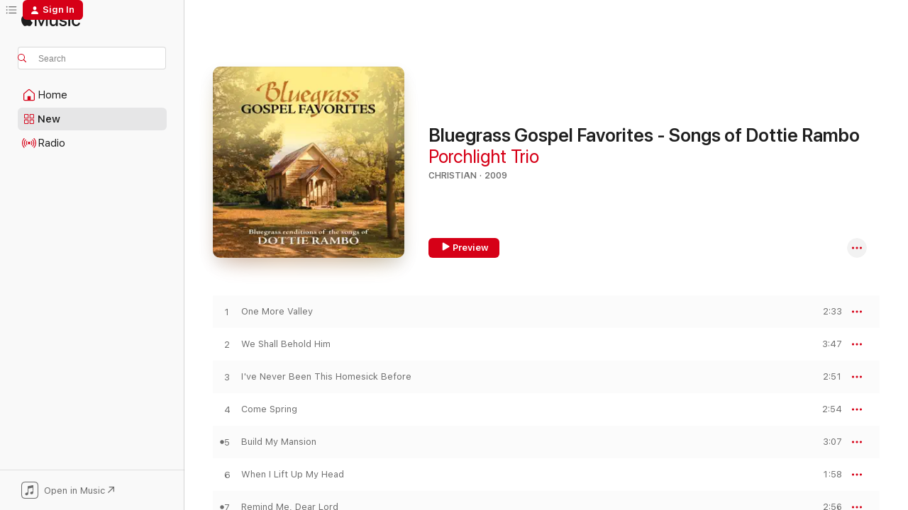

--- FILE ---
content_type: text/html
request_url: https://music.apple.com/us/album/bluegrass-gospel-favorites-songs-of-dottie-rambo/716056685?at=11lmUi&uo=4
body_size: 19787
content:
<!DOCTYPE html>
<html dir="ltr" lang="en-US">
    <head>
        <!-- prettier-ignore -->
        <meta charset="utf-8">
        <!-- prettier-ignore -->
        <meta http-equiv="X-UA-Compatible" content="IE=edge">
        <!-- prettier-ignore -->
        <meta
            name="viewport"
            content="width=device-width,initial-scale=1,interactive-widget=resizes-content"
        >
        <!-- prettier-ignore -->
        <meta name="applicable-device" content="pc,mobile">
        <!-- prettier-ignore -->
        <meta name="referrer" content="strict-origin">
        <!-- prettier-ignore -->
        <link
            rel="apple-touch-icon"
            sizes="180x180"
            href="/assets/favicon/favicon-180.png"
        >
        <!-- prettier-ignore -->
        <link
            rel="icon"
            type="image/png"
            sizes="32x32"
            href="/assets/favicon/favicon-32.png"
        >
        <!-- prettier-ignore -->
        <link
            rel="icon"
            type="image/png"
            sizes="16x16"
            href="/assets/favicon/favicon-16.png"
        >
        <!-- prettier-ignore -->
        <link
            rel="mask-icon"
            href="/assets/favicon/favicon.svg"
            color="#fa233b"
        >
        <!-- prettier-ignore -->
        <link rel="manifest" href="/manifest.json">

        <title>‎Bluegrass Gospel Favorites - Songs of Dottie Rambo - Album by Porchlight Trio - Apple Music</title><!-- HEAD_svelte-1cypuwr_START --><link rel="preconnect" href="//www.apple.com/wss/fonts" crossorigin="anonymous"><link rel="stylesheet" href="//www.apple.com/wss/fonts?families=SF+Pro,v4%7CSF+Pro+Icons,v1&amp;display=swap" type="text/css" referrerpolicy="strict-origin-when-cross-origin"><!-- HEAD_svelte-1cypuwr_END --><!-- HEAD_svelte-eg3hvx_START -->    <meta name="description" content="Listen to Bluegrass Gospel Favorites - Songs of Dottie Rambo by Porchlight Trio on Apple Music. 2009. 10 Songs. Duration: 30 minutes."> <meta name="keywords" content="listen, Bluegrass Gospel Favorites - Songs of Dottie Rambo, Porchlight Trio, music, singles, songs, Christian, streaming music, apple music"> <link rel="canonical" href="https://music.apple.com/us/album/bluegrass-gospel-favorites-songs-of-dottie-rambo/716056685">   <link rel="alternate" type="application/json+oembed" href="https://music.apple.com/api/oembed?url=https%3A%2F%2Fmusic.apple.com%2Fus%2Falbum%2Fbluegrass-gospel-favorites-songs-of-dottie-rambo%2F716056685" title="Bluegrass Gospel Favorites - Songs of Dottie Rambo by Porchlight Trio on Apple Music">  <meta name="al:ios:app_store_id" content="1108187390"> <meta name="al:ios:app_name" content="Apple Music"> <meta name="apple:content_id" content="716056685"> <meta name="apple:title" content="Bluegrass Gospel Favorites - Songs of Dottie Rambo"> <meta name="apple:description" content="Listen to Bluegrass Gospel Favorites - Songs of Dottie Rambo by Porchlight Trio on Apple Music. 2009. 10 Songs. Duration: 30 minutes.">   <meta property="og:title" content="Bluegrass Gospel Favorites - Songs of Dottie Rambo by Porchlight Trio on Apple Music"> <meta property="og:description" content="Album · 2009 · 10 Songs"> <meta property="og:site_name" content="Apple Music - Web Player"> <meta property="og:url" content="https://music.apple.com/us/album/bluegrass-gospel-favorites-songs-of-dottie-rambo/716056685"> <meta property="og:image" content="https://is1-ssl.mzstatic.com/image/thumb/Music6/v4/6d/f1/9a/6df19a2b-1141-deaa-66cd-58c905adf067/00789042115650.jpg/1200x630bf-60.jpg"> <meta property="og:image:secure_url" content="https://is1-ssl.mzstatic.com/image/thumb/Music6/v4/6d/f1/9a/6df19a2b-1141-deaa-66cd-58c905adf067/00789042115650.jpg/1200x630bf-60.jpg"> <meta property="og:image:alt" content="Bluegrass Gospel Favorites - Songs of Dottie Rambo by Porchlight Trio on Apple Music"> <meta property="og:image:width" content="1200"> <meta property="og:image:height" content="630"> <meta property="og:image:type" content="image/jpg"> <meta property="og:type" content="music.album"> <meta property="og:locale" content="en_US">  <meta property="music:song_count" content="10"> <meta property="music:song" content="https://music.apple.com/us/song/one-more-valley/716056814"> <meta property="music:song:preview_url:secure_url" content="https://music.apple.com/us/song/one-more-valley/716056814"> <meta property="music:song:disc" content="1"> <meta property="music:song:duration" content="PT2M33S"> <meta property="music:song:track" content="1">  <meta property="music:song" content="https://music.apple.com/us/song/we-shall-behold-him/716056817"> <meta property="music:song:preview_url:secure_url" content="https://music.apple.com/us/song/we-shall-behold-him/716056817"> <meta property="music:song:disc" content="1"> <meta property="music:song:duration" content="PT3M47S"> <meta property="music:song:track" content="2">  <meta property="music:song" content="https://music.apple.com/us/song/ive-never-been-this-homesick-before/716056822"> <meta property="music:song:preview_url:secure_url" content="https://music.apple.com/us/song/ive-never-been-this-homesick-before/716056822"> <meta property="music:song:disc" content="1"> <meta property="music:song:duration" content="PT2M51S"> <meta property="music:song:track" content="3">  <meta property="music:song" content="https://music.apple.com/us/song/come-spring/716056827"> <meta property="music:song:preview_url:secure_url" content="https://music.apple.com/us/song/come-spring/716056827"> <meta property="music:song:disc" content="1"> <meta property="music:song:duration" content="PT2M54S"> <meta property="music:song:track" content="4">  <meta property="music:song" content="https://music.apple.com/us/song/build-my-mansion/716056830"> <meta property="music:song:preview_url:secure_url" content="https://music.apple.com/us/song/build-my-mansion/716056830"> <meta property="music:song:disc" content="1"> <meta property="music:song:duration" content="PT3M7S"> <meta property="music:song:track" content="5">  <meta property="music:song" content="https://music.apple.com/us/song/when-i-lift-up-my-head/716056834"> <meta property="music:song:preview_url:secure_url" content="https://music.apple.com/us/song/when-i-lift-up-my-head/716056834"> <meta property="music:song:disc" content="1"> <meta property="music:song:duration" content="PT1M58S"> <meta property="music:song:track" content="6">  <meta property="music:song" content="https://music.apple.com/us/song/remind-me-dear-lord/716056839"> <meta property="music:song:preview_url:secure_url" content="https://music.apple.com/us/song/remind-me-dear-lord/716056839"> <meta property="music:song:disc" content="1"> <meta property="music:song:duration" content="PT2M56S"> <meta property="music:song:track" content="7">  <meta property="music:song" content="https://music.apple.com/us/song/i-go-to-the-rock/716056845"> <meta property="music:song:preview_url:secure_url" content="https://music.apple.com/us/song/i-go-to-the-rock/716056845"> <meta property="music:song:disc" content="1"> <meta property="music:song:duration" content="PT2M46S"> <meta property="music:song:track" content="8">  <meta property="music:song" content="https://music.apple.com/us/song/the-holy-hills-of-heaven-call-me/716056886"> <meta property="music:song:preview_url:secure_url" content="https://music.apple.com/us/song/the-holy-hills-of-heaven-call-me/716056886"> <meta property="music:song:disc" content="1"> <meta property="music:song:duration" content="PT3M25S"> <meta property="music:song:track" content="9">  <meta property="music:song" content="https://music.apple.com/us/song/holy-spirit-thou-art-welcome/716056908"> <meta property="music:song:preview_url:secure_url" content="https://music.apple.com/us/song/holy-spirit-thou-art-welcome/716056908"> <meta property="music:song:disc" content="1"> <meta property="music:song:duration" content="PT3M55S"> <meta property="music:song:track" content="10">   <meta property="music:musician" content="https://music.apple.com/us/artist/porchlight-trio/294755137"> <meta property="music:release_date" content="2009-01-01T00:00:00.000Z">   <meta name="twitter:title" content="Bluegrass Gospel Favorites - Songs of Dottie Rambo by Porchlight Trio on Apple Music"> <meta name="twitter:description" content="Album · 2009 · 10 Songs"> <meta name="twitter:site" content="@AppleMusic"> <meta name="twitter:image" content="https://is1-ssl.mzstatic.com/image/thumb/Music6/v4/6d/f1/9a/6df19a2b-1141-deaa-66cd-58c905adf067/00789042115650.jpg/600x600bf-60.jpg"> <meta name="twitter:image:alt" content="Bluegrass Gospel Favorites - Songs of Dottie Rambo by Porchlight Trio on Apple Music"> <meta name="twitter:card" content="summary">       <!-- HTML_TAG_START -->
                <script id=schema:music-album type="application/ld+json">
                    {"@context":"http://schema.org","@type":"MusicAlbum","name":"Bluegrass Gospel Favorites - Songs of Dottie Rambo","description":"Listen to Bluegrass Gospel Favorites - Songs of Dottie Rambo by Porchlight Trio on Apple Music. 2009. 10 Songs. Duration: 30 minutes.","citation":[{"@type":"MusicAlbum","image":"https://is1-ssl.mzstatic.com/image/thumb/Music126/v4/bb/d9/7c/bbd97cb2-41f5-abb5-be4f-1e3acfb6dfc1/11259.jpg/1200x630bb.jpg","url":"https://music.apple.com/us/album/vintage-duets/1691182375","name":"Vintage Duets"},{"@type":"MusicAlbum","image":"https://is1-ssl.mzstatic.com/image/thumb/Music118/v4/53/67/ab/5367aba6-d3df-8b22-5a3e-e6d4d191aaa6/artwork.jpg/1200x630bb.jpg","url":"https://music.apple.com/us/album/treasures-yesterday-today/1334485886","name":"Treasures Yesterday, Today..."},{"@type":"MusicAlbum","image":"https://is1-ssl.mzstatic.com/image/thumb/Music71/v4/f7/ad/83/f7ad83d0-8de2-011a-6efc-39ce3510bdcf/886446113159.jpg/1200x630bb.jpg","url":"https://music.apple.com/us/album/rambo-classics/1172529204","name":"Rambo Classics"},{"@type":"MusicAlbum","image":"https://is1-ssl.mzstatic.com/image/thumb/Music124/v4/e7/1a/6a/e71a6a29-7726-b0d3-87ba-db4baad90ed5/mzi.zdbewgjk.jpg/1200x630bb.jpg","url":"https://music.apple.com/us/album/songs-that-reach-the-world/371324819","name":"Songs That Reach the World"},{"@type":"MusicAlbum","image":"https://is1-ssl.mzstatic.com/image/thumb/Music/53/a8/99/mzi.unuwggzh.jpg/1200x630bb.jpg","url":"https://music.apple.com/us/album/lift-your-voices-strength/282290621","name":"Lift Your Voices - Strength"},{"@type":"MusicAlbum","image":"https://is1-ssl.mzstatic.com/image/thumb/Music/v4/72/13/5b/72135bac-b040-25fb-98ed-93f7c73955f4/884501998772.jpg/1200x630bb.jpg","url":"https://music.apple.com/us/album/southern-offerings/799111802","name":"Southern Offerings"},{"@type":"MusicAlbum","image":"https://is1-ssl.mzstatic.com/image/thumb/Music/91/f8/d6/mzi.ljjhymet.tif/1200x630bb.jpg","url":"https://music.apple.com/us/album/until-he-comes/264439204","name":"Until He Comes"},{"@type":"MusicAlbum","image":"https://is1-ssl.mzstatic.com/image/thumb/Music/e3/ec/a4/mzi.wqytisga.tif/1200x630bb.jpg","url":"https://music.apple.com/us/album/journey/476056442","name":"Journey"},{"@type":"MusicAlbum","image":"https://is1-ssl.mzstatic.com/image/thumb/Music123/v4/b5/0f/a0/b50fa005-0deb-28c2-f511-b1f87ecbe624/859731052679_cover.jpg/1200x630bb.jpg","url":"https://music.apple.com/us/album/ben-waites-and-friends/1457998795","name":"Ben Waites and Friends"},{"@type":"MusicAlbum","image":"https://is1-ssl.mzstatic.com/image/thumb/Music125/v4/d3/b5/a5/d3b5a516-e94f-067a-7979-48c4c7dde495/859748962275_cover.jpg/1200x630bb.jpg","url":"https://music.apple.com/us/album/smoky-mountain-gospel-vol-2/1577700962","name":"Smoky Mountain Gospel, Vol. 2"}],"tracks":[{"@type":"MusicRecording","name":"One More Valley","duration":"PT2M33S","url":"https://music.apple.com/us/song/one-more-valley/716056814","offers":{"@type":"Offer","category":"free","price":0},"audio":{"@type":"AudioObject","potentialAction":{"@type":"ListenAction","expectsAcceptanceOf":{"@type":"Offer","category":"free"},"target":{"@type":"EntryPoint","actionPlatform":"https://music.apple.com/us/song/one-more-valley/716056814"}},"name":"One More Valley","contentUrl":"https://audio-ssl.itunes.apple.com/itunes-assets/AudioPreview115/v4/09/1b/8a/091b8a41-a96f-137c-1c70-b2eea3ca232a/mzaf_2436324985544752006.plus.aac.ep.m4a","duration":"PT2M33S","uploadDate":"1996-01-01","thumbnailUrl":"https://is1-ssl.mzstatic.com/image/thumb/Music6/v4/6d/f1/9a/6df19a2b-1141-deaa-66cd-58c905adf067/00789042115650.jpg/1200x630bb.jpg"}},{"@type":"MusicRecording","name":"We Shall Behold Him","duration":"PT3M47S","url":"https://music.apple.com/us/song/we-shall-behold-him/716056817","offers":{"@type":"Offer","category":"free","price":0},"audio":{"@type":"AudioObject","potentialAction":{"@type":"ListenAction","expectsAcceptanceOf":{"@type":"Offer","category":"free"},"target":{"@type":"EntryPoint","actionPlatform":"https://music.apple.com/us/song/we-shall-behold-him/716056817"}},"name":"We Shall Behold Him","contentUrl":"https://audio-ssl.itunes.apple.com/itunes-assets/AudioPreview125/v4/91/30/c1/9130c1da-d98a-1732-51fb-0f459dfced8f/mzaf_7560994954729575046.plus.aac.ep.m4a","duration":"PT3M47S","uploadDate":"1996-01-01","thumbnailUrl":"https://is1-ssl.mzstatic.com/image/thumb/Music6/v4/6d/f1/9a/6df19a2b-1141-deaa-66cd-58c905adf067/00789042115650.jpg/1200x630bb.jpg"}},{"@type":"MusicRecording","name":"I've Never Been This Homesick Before","duration":"PT2M51S","url":"https://music.apple.com/us/song/ive-never-been-this-homesick-before/716056822","offers":{"@type":"Offer","category":"free","price":0},"audio":{"@type":"AudioObject","potentialAction":{"@type":"ListenAction","expectsAcceptanceOf":{"@type":"Offer","category":"free"},"target":{"@type":"EntryPoint","actionPlatform":"https://music.apple.com/us/song/ive-never-been-this-homesick-before/716056822"}},"name":"I've Never Been This Homesick Before","contentUrl":"https://audio-ssl.itunes.apple.com/itunes-assets/AudioPreview125/v4/69/ee/f4/69eef434-a906-a161-f068-4cc058c77303/mzaf_2429724840768578061.plus.aac.ep.m4a","duration":"PT2M51S","uploadDate":"1996-01-01","thumbnailUrl":"https://is1-ssl.mzstatic.com/image/thumb/Music6/v4/6d/f1/9a/6df19a2b-1141-deaa-66cd-58c905adf067/00789042115650.jpg/1200x630bb.jpg"}},{"@type":"MusicRecording","name":"Come Spring","duration":"PT2M54S","url":"https://music.apple.com/us/song/come-spring/716056827","offers":{"@type":"Offer","category":"free","price":0},"audio":{"@type":"AudioObject","potentialAction":{"@type":"ListenAction","expectsAcceptanceOf":{"@type":"Offer","category":"free"},"target":{"@type":"EntryPoint","actionPlatform":"https://music.apple.com/us/song/come-spring/716056827"}},"name":"Come Spring","contentUrl":"https://audio-ssl.itunes.apple.com/itunes-assets/AudioPreview125/v4/9e/73/2d/9e732dac-274b-b381-e085-2f352e5fce75/mzaf_1391017845242155264.plus.aac.ep.m4a","duration":"PT2M54S","uploadDate":"1996-01-01","thumbnailUrl":"https://is1-ssl.mzstatic.com/image/thumb/Music6/v4/6d/f1/9a/6df19a2b-1141-deaa-66cd-58c905adf067/00789042115650.jpg/1200x630bb.jpg"}},{"@type":"MusicRecording","name":"Build My Mansion","duration":"PT3M7S","url":"https://music.apple.com/us/song/build-my-mansion/716056830","offers":{"@type":"Offer","category":"free","price":0},"audio":{"@type":"AudioObject","potentialAction":{"@type":"ListenAction","expectsAcceptanceOf":{"@type":"Offer","category":"free"},"target":{"@type":"EntryPoint","actionPlatform":"https://music.apple.com/us/song/build-my-mansion/716056830"}},"name":"Build My Mansion","contentUrl":"https://audio-ssl.itunes.apple.com/itunes-assets/AudioPreview115/v4/08/9e/50/089e50b7-c0ae-5479-92c4-41456a276fb5/mzaf_10560945437958230639.plus.aac.ep.m4a","duration":"PT3M7S","uploadDate":"1996-01-01","thumbnailUrl":"https://is1-ssl.mzstatic.com/image/thumb/Music6/v4/6d/f1/9a/6df19a2b-1141-deaa-66cd-58c905adf067/00789042115650.jpg/1200x630bb.jpg"}},{"@type":"MusicRecording","name":"When I Lift Up My Head","duration":"PT1M58S","url":"https://music.apple.com/us/song/when-i-lift-up-my-head/716056834","offers":{"@type":"Offer","category":"free","price":0},"audio":{"@type":"AudioObject","potentialAction":{"@type":"ListenAction","expectsAcceptanceOf":{"@type":"Offer","category":"free"},"target":{"@type":"EntryPoint","actionPlatform":"https://music.apple.com/us/song/when-i-lift-up-my-head/716056834"}},"name":"When I Lift Up My Head","contentUrl":"https://audio-ssl.itunes.apple.com/itunes-assets/AudioPreview62/v4/a8/91/72/a89172db-dfe0-3c1f-c198-08d2c875d045/mzaf_785551819678088193.plus.aac.p.m4a","duration":"PT1M58S","uploadDate":"1996-01-01","thumbnailUrl":"https://is1-ssl.mzstatic.com/image/thumb/Music6/v4/6d/f1/9a/6df19a2b-1141-deaa-66cd-58c905adf067/00789042115650.jpg/1200x630bb.jpg"}},{"@type":"MusicRecording","name":"Remind Me, Dear Lord","duration":"PT2M56S","url":"https://music.apple.com/us/song/remind-me-dear-lord/716056839","offers":{"@type":"Offer","category":"free","price":0},"audio":{"@type":"AudioObject","potentialAction":{"@type":"ListenAction","expectsAcceptanceOf":{"@type":"Offer","category":"free"},"target":{"@type":"EntryPoint","actionPlatform":"https://music.apple.com/us/song/remind-me-dear-lord/716056839"}},"name":"Remind Me, Dear Lord","contentUrl":"https://audio-ssl.itunes.apple.com/itunes-assets/AudioPreview115/v4/72/7d/41/727d415d-86d5-cbe0-3036-01c3a72e73ea/mzaf_6094991768133082218.plus.aac.ep.m4a","duration":"PT2M56S","uploadDate":"1996-01-01","thumbnailUrl":"https://is1-ssl.mzstatic.com/image/thumb/Music6/v4/6d/f1/9a/6df19a2b-1141-deaa-66cd-58c905adf067/00789042115650.jpg/1200x630bb.jpg"}},{"@type":"MusicRecording","name":"I Go to the Rock","duration":"PT2M46S","url":"https://music.apple.com/us/song/i-go-to-the-rock/716056845","offers":{"@type":"Offer","category":"free","price":0},"audio":{"@type":"AudioObject","potentialAction":{"@type":"ListenAction","expectsAcceptanceOf":{"@type":"Offer","category":"free"},"target":{"@type":"EntryPoint","actionPlatform":"https://music.apple.com/us/song/i-go-to-the-rock/716056845"}},"name":"I Go to the Rock","contentUrl":"https://audio-ssl.itunes.apple.com/itunes-assets/AudioPreview71/v4/0d/c3/df/0dc3df86-edd2-0631-ecff-9a7d2b543891/mzaf_6048588487788309966.plus.aac.ep.m4a","duration":"PT2M46S","uploadDate":"1996-01-01","thumbnailUrl":"https://is1-ssl.mzstatic.com/image/thumb/Music6/v4/6d/f1/9a/6df19a2b-1141-deaa-66cd-58c905adf067/00789042115650.jpg/1200x630bb.jpg"}},{"@type":"MusicRecording","name":"The Holy Hills of Heaven Call Me","duration":"PT3M25S","url":"https://music.apple.com/us/song/the-holy-hills-of-heaven-call-me/716056886","offers":{"@type":"Offer","category":"free","price":0},"audio":{"@type":"AudioObject","potentialAction":{"@type":"ListenAction","expectsAcceptanceOf":{"@type":"Offer","category":"free"},"target":{"@type":"EntryPoint","actionPlatform":"https://music.apple.com/us/song/the-holy-hills-of-heaven-call-me/716056886"}},"name":"The Holy Hills of Heaven Call Me","contentUrl":"https://audio-ssl.itunes.apple.com/itunes-assets/AudioPreview115/v4/e4/9b/83/e49b833b-06ee-4f18-d373-0229c392d517/mzaf_7304822022534803542.plus.aac.ep.m4a","duration":"PT3M25S","uploadDate":"1996-01-01","thumbnailUrl":"https://is1-ssl.mzstatic.com/image/thumb/Music6/v4/6d/f1/9a/6df19a2b-1141-deaa-66cd-58c905adf067/00789042115650.jpg/1200x630bb.jpg"}},{"@type":"MusicRecording","name":"Holy Spirit, Thou Art Welcome","duration":"PT3M55S","url":"https://music.apple.com/us/song/holy-spirit-thou-art-welcome/716056908","offers":{"@type":"Offer","category":"free","price":0},"audio":{"@type":"AudioObject","potentialAction":{"@type":"ListenAction","expectsAcceptanceOf":{"@type":"Offer","category":"free"},"target":{"@type":"EntryPoint","actionPlatform":"https://music.apple.com/us/song/holy-spirit-thou-art-welcome/716056908"}},"name":"Holy Spirit, Thou Art Welcome","contentUrl":"https://audio-ssl.itunes.apple.com/itunes-assets/AudioPreview125/v4/7b/64/d6/7b64d6e0-f8c5-6e74-70ec-a129025021b0/mzaf_15623082934804751108.plus.aac.ep.m4a","duration":"PT3M55S","uploadDate":"1996-01-01","thumbnailUrl":"https://is1-ssl.mzstatic.com/image/thumb/Music6/v4/6d/f1/9a/6df19a2b-1141-deaa-66cd-58c905adf067/00789042115650.jpg/1200x630bb.jpg"}}],"workExample":[{"@type":"MusicAlbum","image":"https://is1-ssl.mzstatic.com/image/thumb/Music/v4/15/7e/af/157eaf93-71fe-728b-62ea-3aca166f8795/00789042115551.jpg/1200x630bb.jpg","url":"https://music.apple.com/us/album/bluegrass-gospel-favorites-songs-of-bill-gloria-gaither/716100520","name":"Bluegrass Gospel Favorites - Songs of Bill & Gloria Gaither"},{"@type":"MusicRecording","name":"One More Valley","duration":"PT2M33S","url":"https://music.apple.com/us/song/one-more-valley/716056814","offers":{"@type":"Offer","category":"free","price":0},"audio":{"@type":"AudioObject","potentialAction":{"@type":"ListenAction","expectsAcceptanceOf":{"@type":"Offer","category":"free"},"target":{"@type":"EntryPoint","actionPlatform":"https://music.apple.com/us/song/one-more-valley/716056814"}},"name":"One More Valley","contentUrl":"https://audio-ssl.itunes.apple.com/itunes-assets/AudioPreview115/v4/09/1b/8a/091b8a41-a96f-137c-1c70-b2eea3ca232a/mzaf_2436324985544752006.plus.aac.ep.m4a","duration":"PT2M33S","uploadDate":"1996-01-01","thumbnailUrl":"https://is1-ssl.mzstatic.com/image/thumb/Music6/v4/6d/f1/9a/6df19a2b-1141-deaa-66cd-58c905adf067/00789042115650.jpg/1200x630bb.jpg"}},{"@type":"MusicRecording","name":"We Shall Behold Him","duration":"PT3M47S","url":"https://music.apple.com/us/song/we-shall-behold-him/716056817","offers":{"@type":"Offer","category":"free","price":0},"audio":{"@type":"AudioObject","potentialAction":{"@type":"ListenAction","expectsAcceptanceOf":{"@type":"Offer","category":"free"},"target":{"@type":"EntryPoint","actionPlatform":"https://music.apple.com/us/song/we-shall-behold-him/716056817"}},"name":"We Shall Behold Him","contentUrl":"https://audio-ssl.itunes.apple.com/itunes-assets/AudioPreview125/v4/91/30/c1/9130c1da-d98a-1732-51fb-0f459dfced8f/mzaf_7560994954729575046.plus.aac.ep.m4a","duration":"PT3M47S","uploadDate":"1996-01-01","thumbnailUrl":"https://is1-ssl.mzstatic.com/image/thumb/Music6/v4/6d/f1/9a/6df19a2b-1141-deaa-66cd-58c905adf067/00789042115650.jpg/1200x630bb.jpg"}},{"@type":"MusicRecording","name":"I've Never Been This Homesick Before","duration":"PT2M51S","url":"https://music.apple.com/us/song/ive-never-been-this-homesick-before/716056822","offers":{"@type":"Offer","category":"free","price":0},"audio":{"@type":"AudioObject","potentialAction":{"@type":"ListenAction","expectsAcceptanceOf":{"@type":"Offer","category":"free"},"target":{"@type":"EntryPoint","actionPlatform":"https://music.apple.com/us/song/ive-never-been-this-homesick-before/716056822"}},"name":"I've Never Been This Homesick Before","contentUrl":"https://audio-ssl.itunes.apple.com/itunes-assets/AudioPreview125/v4/69/ee/f4/69eef434-a906-a161-f068-4cc058c77303/mzaf_2429724840768578061.plus.aac.ep.m4a","duration":"PT2M51S","uploadDate":"1996-01-01","thumbnailUrl":"https://is1-ssl.mzstatic.com/image/thumb/Music6/v4/6d/f1/9a/6df19a2b-1141-deaa-66cd-58c905adf067/00789042115650.jpg/1200x630bb.jpg"}},{"@type":"MusicRecording","name":"Come Spring","duration":"PT2M54S","url":"https://music.apple.com/us/song/come-spring/716056827","offers":{"@type":"Offer","category":"free","price":0},"audio":{"@type":"AudioObject","potentialAction":{"@type":"ListenAction","expectsAcceptanceOf":{"@type":"Offer","category":"free"},"target":{"@type":"EntryPoint","actionPlatform":"https://music.apple.com/us/song/come-spring/716056827"}},"name":"Come Spring","contentUrl":"https://audio-ssl.itunes.apple.com/itunes-assets/AudioPreview125/v4/9e/73/2d/9e732dac-274b-b381-e085-2f352e5fce75/mzaf_1391017845242155264.plus.aac.ep.m4a","duration":"PT2M54S","uploadDate":"1996-01-01","thumbnailUrl":"https://is1-ssl.mzstatic.com/image/thumb/Music6/v4/6d/f1/9a/6df19a2b-1141-deaa-66cd-58c905adf067/00789042115650.jpg/1200x630bb.jpg"}},{"@type":"MusicRecording","name":"Build My Mansion","duration":"PT3M7S","url":"https://music.apple.com/us/song/build-my-mansion/716056830","offers":{"@type":"Offer","category":"free","price":0},"audio":{"@type":"AudioObject","potentialAction":{"@type":"ListenAction","expectsAcceptanceOf":{"@type":"Offer","category":"free"},"target":{"@type":"EntryPoint","actionPlatform":"https://music.apple.com/us/song/build-my-mansion/716056830"}},"name":"Build My Mansion","contentUrl":"https://audio-ssl.itunes.apple.com/itunes-assets/AudioPreview115/v4/08/9e/50/089e50b7-c0ae-5479-92c4-41456a276fb5/mzaf_10560945437958230639.plus.aac.ep.m4a","duration":"PT3M7S","uploadDate":"1996-01-01","thumbnailUrl":"https://is1-ssl.mzstatic.com/image/thumb/Music6/v4/6d/f1/9a/6df19a2b-1141-deaa-66cd-58c905adf067/00789042115650.jpg/1200x630bb.jpg"}},{"@type":"MusicRecording","name":"When I Lift Up My Head","duration":"PT1M58S","url":"https://music.apple.com/us/song/when-i-lift-up-my-head/716056834","offers":{"@type":"Offer","category":"free","price":0},"audio":{"@type":"AudioObject","potentialAction":{"@type":"ListenAction","expectsAcceptanceOf":{"@type":"Offer","category":"free"},"target":{"@type":"EntryPoint","actionPlatform":"https://music.apple.com/us/song/when-i-lift-up-my-head/716056834"}},"name":"When I Lift Up My Head","contentUrl":"https://audio-ssl.itunes.apple.com/itunes-assets/AudioPreview62/v4/a8/91/72/a89172db-dfe0-3c1f-c198-08d2c875d045/mzaf_785551819678088193.plus.aac.p.m4a","duration":"PT1M58S","uploadDate":"1996-01-01","thumbnailUrl":"https://is1-ssl.mzstatic.com/image/thumb/Music6/v4/6d/f1/9a/6df19a2b-1141-deaa-66cd-58c905adf067/00789042115650.jpg/1200x630bb.jpg"}},{"@type":"MusicRecording","name":"Remind Me, Dear Lord","duration":"PT2M56S","url":"https://music.apple.com/us/song/remind-me-dear-lord/716056839","offers":{"@type":"Offer","category":"free","price":0},"audio":{"@type":"AudioObject","potentialAction":{"@type":"ListenAction","expectsAcceptanceOf":{"@type":"Offer","category":"free"},"target":{"@type":"EntryPoint","actionPlatform":"https://music.apple.com/us/song/remind-me-dear-lord/716056839"}},"name":"Remind Me, Dear Lord","contentUrl":"https://audio-ssl.itunes.apple.com/itunes-assets/AudioPreview115/v4/72/7d/41/727d415d-86d5-cbe0-3036-01c3a72e73ea/mzaf_6094991768133082218.plus.aac.ep.m4a","duration":"PT2M56S","uploadDate":"1996-01-01","thumbnailUrl":"https://is1-ssl.mzstatic.com/image/thumb/Music6/v4/6d/f1/9a/6df19a2b-1141-deaa-66cd-58c905adf067/00789042115650.jpg/1200x630bb.jpg"}},{"@type":"MusicRecording","name":"I Go to the Rock","duration":"PT2M46S","url":"https://music.apple.com/us/song/i-go-to-the-rock/716056845","offers":{"@type":"Offer","category":"free","price":0},"audio":{"@type":"AudioObject","potentialAction":{"@type":"ListenAction","expectsAcceptanceOf":{"@type":"Offer","category":"free"},"target":{"@type":"EntryPoint","actionPlatform":"https://music.apple.com/us/song/i-go-to-the-rock/716056845"}},"name":"I Go to the Rock","contentUrl":"https://audio-ssl.itunes.apple.com/itunes-assets/AudioPreview71/v4/0d/c3/df/0dc3df86-edd2-0631-ecff-9a7d2b543891/mzaf_6048588487788309966.plus.aac.ep.m4a","duration":"PT2M46S","uploadDate":"1996-01-01","thumbnailUrl":"https://is1-ssl.mzstatic.com/image/thumb/Music6/v4/6d/f1/9a/6df19a2b-1141-deaa-66cd-58c905adf067/00789042115650.jpg/1200x630bb.jpg"}},{"@type":"MusicRecording","name":"The Holy Hills of Heaven Call Me","duration":"PT3M25S","url":"https://music.apple.com/us/song/the-holy-hills-of-heaven-call-me/716056886","offers":{"@type":"Offer","category":"free","price":0},"audio":{"@type":"AudioObject","potentialAction":{"@type":"ListenAction","expectsAcceptanceOf":{"@type":"Offer","category":"free"},"target":{"@type":"EntryPoint","actionPlatform":"https://music.apple.com/us/song/the-holy-hills-of-heaven-call-me/716056886"}},"name":"The Holy Hills of Heaven Call Me","contentUrl":"https://audio-ssl.itunes.apple.com/itunes-assets/AudioPreview115/v4/e4/9b/83/e49b833b-06ee-4f18-d373-0229c392d517/mzaf_7304822022534803542.plus.aac.ep.m4a","duration":"PT3M25S","uploadDate":"1996-01-01","thumbnailUrl":"https://is1-ssl.mzstatic.com/image/thumb/Music6/v4/6d/f1/9a/6df19a2b-1141-deaa-66cd-58c905adf067/00789042115650.jpg/1200x630bb.jpg"}},{"@type":"MusicRecording","name":"Holy Spirit, Thou Art Welcome","duration":"PT3M55S","url":"https://music.apple.com/us/song/holy-spirit-thou-art-welcome/716056908","offers":{"@type":"Offer","category":"free","price":0},"audio":{"@type":"AudioObject","potentialAction":{"@type":"ListenAction","expectsAcceptanceOf":{"@type":"Offer","category":"free"},"target":{"@type":"EntryPoint","actionPlatform":"https://music.apple.com/us/song/holy-spirit-thou-art-welcome/716056908"}},"name":"Holy Spirit, Thou Art Welcome","contentUrl":"https://audio-ssl.itunes.apple.com/itunes-assets/AudioPreview125/v4/7b/64/d6/7b64d6e0-f8c5-6e74-70ec-a129025021b0/mzaf_15623082934804751108.plus.aac.ep.m4a","duration":"PT3M55S","uploadDate":"1996-01-01","thumbnailUrl":"https://is1-ssl.mzstatic.com/image/thumb/Music6/v4/6d/f1/9a/6df19a2b-1141-deaa-66cd-58c905adf067/00789042115650.jpg/1200x630bb.jpg"}}],"url":"https://music.apple.com/us/album/bluegrass-gospel-favorites-songs-of-dottie-rambo/716056685","image":"https://is1-ssl.mzstatic.com/image/thumb/Music6/v4/6d/f1/9a/6df19a2b-1141-deaa-66cd-58c905adf067/00789042115650.jpg/1200x630bb.jpg","potentialAction":{"@type":"ListenAction","expectsAcceptanceOf":{"@type":"Offer","category":"free"},"target":{"@type":"EntryPoint","actionPlatform":"https://music.apple.com/us/album/bluegrass-gospel-favorites-songs-of-dottie-rambo/716056685"}},"genre":["Christian","Music","Gospel"],"datePublished":"2009-01-01","byArtist":[{"@type":"MusicGroup","url":"https://music.apple.com/us/artist/porchlight-trio/294755137","name":"Porchlight Trio"}]}
                </script>
                <!-- HTML_TAG_END -->    <!-- HEAD_svelte-eg3hvx_END -->
      <script type="module" crossorigin src="/assets/index~8a6f659a1b.js"></script>
      <link rel="stylesheet" href="/assets/index~99bed3cf08.css">
      <script type="module">import.meta.url;import("_").catch(()=>1);async function* g(){};window.__vite_is_modern_browser=true;</script>
      <script type="module">!function(){if(window.__vite_is_modern_browser)return;console.warn("vite: loading legacy chunks, syntax error above and the same error below should be ignored");var e=document.getElementById("vite-legacy-polyfill"),n=document.createElement("script");n.src=e.src,n.onload=function(){System.import(document.getElementById('vite-legacy-entry').getAttribute('data-src'))},document.body.appendChild(n)}();</script>
    </head>
    <body>
        <script src="/assets/focus-visible/focus-visible.min.js"></script>
        
        <script
            async
            src="/includes/js-cdn/musickit/v3/amp/musickit.js"
        ></script>
        <script
            type="module"
            async
            src="/includes/js-cdn/musickit/v3/components/musickit-components/musickit-components.esm.js"
        ></script>
        <script
            nomodule
            async
            src="/includes/js-cdn/musickit/v3/components/musickit-components/musickit-components.js"
        ></script>
        <svg style="display: none" xmlns="http://www.w3.org/2000/svg">
            <symbol id="play-circle-fill" viewBox="0 0 60 60">
                <path
                    class="icon-circle-fill__circle"
                    fill="var(--iconCircleFillBG, transparent)"
                    d="M30 60c16.411 0 30-13.617 30-30C60 13.588 46.382 0 29.971 0 13.588 0 .001 13.588.001 30c0 16.383 13.617 30 30 30Z"
                />
                <path
                    fill="var(--iconFillArrow, var(--keyColor, black))"
                    d="M24.411 41.853c-1.41.853-3.028.177-3.028-1.294V19.47c0-1.44 1.735-2.058 3.028-1.294l17.265 10.235a1.89 1.89 0 0 1 0 3.265L24.411 41.853Z"
                />
            </symbol>
        </svg>
        <div class="body-container">
              <div class="app-container svelte-t3vj1e" data-testid="app-container">   <div class="header svelte-rjjbqs" data-testid="header"><nav data-testid="navigation" class="navigation svelte-13li0vp"><div class="navigation__header svelte-13li0vp"><div data-testid="logo" class="logo svelte-1o7dz8w"> <a aria-label="Apple Music" role="img" href="https://music.apple.com/us/home" class="svelte-1o7dz8w"><svg height="20" viewBox="0 0 83 20" width="83" xmlns="http://www.w3.org/2000/svg" class="logo" aria-hidden="true"><path d="M34.752 19.746V6.243h-.088l-5.433 13.503h-2.074L21.711 6.243h-.087v13.503h-2.548V1.399h3.235l5.833 14.621h.1l5.82-14.62h3.248v18.347h-2.56zm16.649 0h-2.586v-2.263h-.062c-.725 1.602-2.061 2.504-4.072 2.504-2.86 0-4.61-1.894-4.61-4.958V6.37h2.698v8.125c0 2.034.95 3.127 2.81 3.127 1.95 0 3.124-1.373 3.124-3.458V6.37H51.4v13.376zm7.394-13.618c3.06 0 5.046 1.73 5.134 4.196h-2.536c-.15-1.296-1.087-2.11-2.598-2.11-1.462 0-2.436.724-2.436 1.793 0 .839.6 1.41 2.023 1.741l2.136.496c2.686.636 3.71 1.704 3.71 3.636 0 2.442-2.236 4.12-5.333 4.12-3.285 0-5.26-1.64-5.509-4.183h2.673c.25 1.398 1.187 2.085 2.836 2.085 1.623 0 2.623-.687 2.623-1.78 0-.865-.487-1.373-1.924-1.704l-2.136-.508c-2.498-.585-3.735-1.806-3.735-3.75 0-2.391 2.049-4.032 5.072-4.032zM66.1 2.836c0-.878.7-1.577 1.561-1.577.862 0 1.55.7 1.55 1.577 0 .864-.688 1.576-1.55 1.576a1.573 1.573 0 0 1-1.56-1.576zm.212 3.534h2.698v13.376h-2.698zm14.089 4.603c-.275-1.424-1.324-2.556-3.085-2.556-2.086 0-3.46 1.767-3.46 4.64 0 2.938 1.386 4.642 3.485 4.642 1.66 0 2.748-.928 3.06-2.48H83C82.713 18.067 80.477 20 77.317 20c-3.76 0-6.208-2.62-6.208-6.942 0-4.247 2.448-6.93 6.183-6.93 3.385 0 5.446 2.213 5.683 4.845h-2.573zM10.824 3.189c-.698.834-1.805 1.496-2.913 1.398-.145-1.128.41-2.33 1.036-3.065C9.644.662 10.848.05 11.835 0c.121 1.178-.336 2.33-1.01 3.19zm.999 1.619c.624.049 2.425.244 3.578 1.98-.096.074-2.137 1.272-2.113 3.79.024 3.01 2.593 4.012 2.617 4.037-.024.074-.407 1.419-1.344 2.812-.817 1.224-1.657 2.422-3.002 2.447-1.297.024-1.73-.783-3.218-.783-1.489 0-1.97.758-3.194.807-1.297.048-2.28-1.297-3.097-2.52C.368 14.908-.904 10.408.825 7.375c.84-1.516 2.377-2.47 4.034-2.495 1.273-.023 2.45.857 3.218.857.769 0 2.137-1.027 3.746-.93z"></path></svg></a>   </div> <div class="search-input-wrapper svelte-nrtdem" data-testid="search-input"><div data-testid="amp-search-input" aria-controls="search-suggestions" aria-expanded="false" aria-haspopup="listbox" aria-owns="search-suggestions" class="search-input-container svelte-rg26q6" tabindex="-1" role=""><div class="flex-container svelte-rg26q6"><form id="search-input-form" class="svelte-rg26q6"><svg height="16" width="16" viewBox="0 0 16 16" class="search-svg" aria-hidden="true"><path d="M11.87 10.835c.018.015.035.03.051.047l3.864 3.863a.735.735 0 1 1-1.04 1.04l-3.863-3.864a.744.744 0 0 1-.047-.051 6.667 6.667 0 1 1 1.035-1.035zM6.667 12a5.333 5.333 0 1 0 0-10.667 5.333 5.333 0 0 0 0 10.667z"></path></svg> <input aria-autocomplete="list" aria-multiline="false" aria-controls="search-suggestions" aria-label="Search" placeholder="Search" spellcheck="false" autocomplete="off" autocorrect="off" autocapitalize="off" type="text" inputmode="search" class="search-input__text-field svelte-rg26q6" data-testid="search-input__text-field"></form> </div> <div data-testid="search-scope-bar"></div>   </div> </div></div> <div data-testid="navigation-content" class="navigation__content svelte-13li0vp" id="navigation" aria-hidden="false"><div class="navigation__scrollable-container svelte-13li0vp"><div data-testid="navigation-items-primary" class="navigation-items navigation-items--primary svelte-ng61m8"> <ul class="navigation-items__list svelte-ng61m8">  <li class="navigation-item navigation-item__home svelte-1a5yt87" aria-selected="false" data-testid="navigation-item"> <a href="https://music.apple.com/us/home" class="navigation-item__link svelte-1a5yt87" role="button" data-testid="home" aria-pressed="false"><div class="navigation-item__content svelte-zhx7t9"> <span class="navigation-item__icon svelte-zhx7t9"> <svg width="24" height="24" viewBox="0 0 24 24" xmlns="http://www.w3.org/2000/svg" aria-hidden="true"><path d="M5.93 20.16a1.94 1.94 0 0 1-1.43-.502c-.334-.335-.502-.794-.502-1.393v-7.142c0-.362.062-.688.177-.953.123-.264.326-.529.6-.75l6.145-5.157c.176-.141.344-.247.52-.318.176-.07.362-.105.564-.105.194 0 .388.035.565.105.176.07.352.177.52.318l6.146 5.158c.273.23.467.476.59.75.124.264.177.59.177.96v7.134c0 .59-.159 1.058-.503 1.393-.335.335-.811.503-1.428.503H5.929Zm12.14-1.172c.221 0 .406-.07.547-.212a.688.688 0 0 0 .22-.511v-7.142c0-.177-.026-.344-.087-.459a.97.97 0 0 0-.265-.353l-6.154-5.149a.756.756 0 0 0-.177-.115.37.37 0 0 0-.15-.035.37.37 0 0 0-.158.035l-.177.115-6.145 5.15a.982.982 0 0 0-.274.352 1.13 1.13 0 0 0-.088.468v7.133c0 .203.08.379.23.511a.744.744 0 0 0 .546.212h12.133Zm-8.323-4.7c0-.176.062-.326.177-.432a.6.6 0 0 1 .423-.159h3.315c.176 0 .326.053.432.16s.159.255.159.431v4.973H9.756v-4.973Z"></path></svg> </span> <span class="navigation-item__label svelte-zhx7t9"> Home </span> </div></a>  </li>  <li class="navigation-item navigation-item__new svelte-1a5yt87" aria-selected="false" data-testid="navigation-item"> <a href="https://music.apple.com/us/new" class="navigation-item__link svelte-1a5yt87" role="button" data-testid="new" aria-pressed="false"><div class="navigation-item__content svelte-zhx7t9"> <span class="navigation-item__icon svelte-zhx7t9"> <svg height="24" viewBox="0 0 24 24" width="24" aria-hidden="true"><path d="M9.92 11.354c.966 0 1.453-.487 1.453-1.49v-3.4c0-1.004-.487-1.483-1.453-1.483H6.452C5.487 4.981 5 5.46 5 6.464v3.4c0 1.003.487 1.49 1.452 1.49zm7.628 0c.965 0 1.452-.487 1.452-1.49v-3.4c0-1.004-.487-1.483-1.452-1.483h-3.46c-.974 0-1.46.479-1.46 1.483v3.4c0 1.003.486 1.49 1.46 1.49zm-7.65-1.073h-3.43c-.266 0-.396-.137-.396-.418v-3.4c0-.273.13-.41.396-.41h3.43c.265 0 .402.137.402.41v3.4c0 .281-.137.418-.403.418zm7.634 0h-3.43c-.273 0-.402-.137-.402-.418v-3.4c0-.273.129-.41.403-.41h3.43c.265 0 .395.137.395.41v3.4c0 .281-.13.418-.396.418zm-7.612 8.7c.966 0 1.453-.48 1.453-1.483v-3.407c0-.996-.487-1.483-1.453-1.483H6.452c-.965 0-1.452.487-1.452 1.483v3.407c0 1.004.487 1.483 1.452 1.483zm7.628 0c.965 0 1.452-.48 1.452-1.483v-3.407c0-.996-.487-1.483-1.452-1.483h-3.46c-.974 0-1.46.487-1.46 1.483v3.407c0 1.004.486 1.483 1.46 1.483zm-7.65-1.072h-3.43c-.266 0-.396-.137-.396-.41v-3.4c0-.282.13-.418.396-.418h3.43c.265 0 .402.136.402.418v3.4c0 .273-.137.41-.403.41zm7.634 0h-3.43c-.273 0-.402-.137-.402-.41v-3.4c0-.282.129-.418.403-.418h3.43c.265 0 .395.136.395.418v3.4c0 .273-.13.41-.396.41z" fill-opacity=".95"></path></svg> </span> <span class="navigation-item__label svelte-zhx7t9"> New </span> </div></a>  </li>  <li class="navigation-item navigation-item__radio svelte-1a5yt87" aria-selected="false" data-testid="navigation-item"> <a href="https://music.apple.com/us/radio" class="navigation-item__link svelte-1a5yt87" role="button" data-testid="radio" aria-pressed="false"><div class="navigation-item__content svelte-zhx7t9"> <span class="navigation-item__icon svelte-zhx7t9"> <svg width="24" height="24" viewBox="0 0 24 24" xmlns="http://www.w3.org/2000/svg" aria-hidden="true"><path d="M19.359 18.57C21.033 16.818 22 14.461 22 11.89s-.967-4.93-2.641-6.68c-.276-.292-.653-.26-.868-.023-.222.246-.176.591.085.868 1.466 1.535 2.272 3.593 2.272 5.835 0 2.241-.806 4.3-2.272 5.835-.261.268-.307.621-.085.86.215.245.592.276.868-.016zm-13.85.014c.222-.238.176-.59-.085-.86-1.474-1.535-2.272-3.593-2.272-5.834 0-2.242.798-4.3 2.272-5.835.261-.277.307-.622.085-.868-.215-.238-.592-.269-.868.023C2.967 6.96 2 9.318 2 11.89s.967 4.929 2.641 6.68c.276.29.653.26.868.014zm1.957-1.873c.223-.253.162-.583-.1-.867-.951-1.068-1.473-2.45-1.473-3.954 0-1.505.522-2.887 1.474-3.954.26-.284.322-.614.1-.876-.23-.26-.622-.26-.891.039-1.175 1.274-1.827 2.963-1.827 4.79 0 1.82.652 3.517 1.827 4.784.269.3.66.307.89.038zm9.958-.038c1.175-1.267 1.827-2.964 1.827-4.783 0-1.828-.652-3.517-1.827-4.791-.269-.3-.66-.3-.89-.039-.23.262-.162.592.092.876.96 1.067 1.481 2.449 1.481 3.954 0 1.504-.522 2.886-1.481 3.954-.254.284-.323.614-.092.867.23.269.621.261.89-.038zm-8.061-1.966c.23-.26.13-.568-.092-.883-.415-.522-.63-1.197-.63-1.934 0-.737.215-1.413.63-1.943.222-.307.322-.614.092-.875s-.653-.261-.906.054a4.385 4.385 0 0 0-.968 2.764 4.38 4.38 0 0 0 .968 2.756c.253.322.675.322.906.061zm6.18-.061a4.38 4.38 0 0 0 .968-2.756 4.385 4.385 0 0 0-.968-2.764c-.253-.315-.675-.315-.906-.054-.23.261-.138.568.092.875.415.53.63 1.206.63 1.943 0 .737-.215 1.412-.63 1.934-.23.315-.322.622-.092.883s.653.261.906-.061zm-3.547-.967c.96 0 1.789-.814 1.789-1.797s-.83-1.789-1.789-1.789c-.96 0-1.781.806-1.781 1.789 0 .983.821 1.797 1.781 1.797z"></path></svg> </span> <span class="navigation-item__label svelte-zhx7t9"> Radio </span> </div></a>  </li>  <li class="navigation-item navigation-item__search svelte-1a5yt87" aria-selected="false" data-testid="navigation-item"> <a href="https://music.apple.com/us/search" class="navigation-item__link svelte-1a5yt87" role="button" data-testid="search" aria-pressed="false"><div class="navigation-item__content svelte-zhx7t9"> <span class="navigation-item__icon svelte-zhx7t9"> <svg height="24" viewBox="0 0 24 24" width="24" aria-hidden="true"><path d="M17.979 18.553c.476 0 .813-.366.813-.835a.807.807 0 0 0-.235-.586l-3.45-3.457a5.61 5.61 0 0 0 1.158-3.413c0-3.098-2.535-5.633-5.633-5.633C7.542 4.63 5 7.156 5 10.262c0 3.098 2.534 5.632 5.632 5.632a5.614 5.614 0 0 0 3.274-1.055l3.472 3.472a.835.835 0 0 0 .6.242zm-7.347-3.875c-2.417 0-4.416-2-4.416-4.416 0-2.417 2-4.417 4.416-4.417 2.417 0 4.417 2 4.417 4.417s-2 4.416-4.417 4.416z" fill-opacity=".95"></path></svg> </span> <span class="navigation-item__label svelte-zhx7t9"> Search </span> </div></a>  </li></ul> </div>   </div> <div class="navigation__native-cta"><div slot="native-cta"><div data-testid="native-cta" class="native-cta svelte-6xh86f  native-cta--authenticated"><button class="native-cta__button svelte-6xh86f" data-testid="native-cta-button"><span class="native-cta__app-icon svelte-6xh86f"><svg width="24" height="24" xmlns="http://www.w3.org/2000/svg" xml:space="preserve" style="fill-rule:evenodd;clip-rule:evenodd;stroke-linejoin:round;stroke-miterlimit:2" viewBox="0 0 24 24" slot="app-icon" aria-hidden="true"><path d="M22.567 1.496C21.448.393 19.956.045 17.293.045H6.566c-2.508 0-4.028.376-5.12 1.465C.344 2.601 0 4.09 0 6.611v10.727c0 2.695.33 4.18 1.432 5.257 1.106 1.103 2.595 1.45 5.275 1.45h10.586c2.663 0 4.169-.347 5.274-1.45C23.656 21.504 24 20.033 24 17.338V6.752c0-2.694-.344-4.179-1.433-5.256Zm.411 4.9v11.299c0 1.898-.338 3.286-1.188 4.137-.851.864-2.256 1.191-4.141 1.191H6.35c-1.884 0-3.303-.341-4.154-1.191-.85-.851-1.174-2.239-1.174-4.137V6.54c0-2.014.324-3.445 1.16-4.295.851-.864 2.312-1.177 4.313-1.177h11.154c1.885 0 3.29.341 4.141 1.191.864.85 1.188 2.239 1.188 4.137Z" style="fill-rule:nonzero"></path><path d="M7.413 19.255c.987 0 2.48-.728 2.48-2.672v-6.385c0-.35.063-.428.378-.494l5.298-1.095c.351-.067.534.025.534.333l.035 4.286c0 .337-.182.586-.53.652l-1.014.228c-1.361.3-2.007.923-2.007 1.937 0 1.017.79 1.748 1.926 1.748.986 0 2.444-.679 2.444-2.64V5.654c0-.636-.279-.821-1.016-.66L9.646 6.298c-.448.091-.674.329-.674.699l.035 7.697c0 .336-.148.546-.446.613l-1.067.21c-1.329.266-1.986.93-1.986 1.993 0 1.017.786 1.745 1.905 1.745Z" style="fill-rule:nonzero"></path></svg></span> <span class="native-cta__label svelte-6xh86f">Open in Music</span> <span class="native-cta__arrow svelte-6xh86f"><svg height="16" width="16" viewBox="0 0 16 16" class="native-cta-action" aria-hidden="true"><path d="M1.559 16 13.795 3.764v8.962H16V0H3.274v2.205h8.962L0 14.441 1.559 16z"></path></svg></span></button> </div>  </div></div></div> </nav> </div>  <div class="player-bar player-bar__floating-player svelte-1rr9v04" data-testid="player-bar" aria-label="Music controls" aria-hidden="false">   </div>   <div id="scrollable-page" class="scrollable-page svelte-mt0bfj" data-main-content data-testid="main-section" aria-hidden="false"><main data-testid="main" class="svelte-bzjlhs"><div class="content-container svelte-bzjlhs" data-testid="content-container"><div class="search-input-wrapper svelte-nrtdem" data-testid="search-input"><div data-testid="amp-search-input" aria-controls="search-suggestions" aria-expanded="false" aria-haspopup="listbox" aria-owns="search-suggestions" class="search-input-container svelte-rg26q6" tabindex="-1" role=""><div class="flex-container svelte-rg26q6"><form id="search-input-form" class="svelte-rg26q6"><svg height="16" width="16" viewBox="0 0 16 16" class="search-svg" aria-hidden="true"><path d="M11.87 10.835c.018.015.035.03.051.047l3.864 3.863a.735.735 0 1 1-1.04 1.04l-3.863-3.864a.744.744 0 0 1-.047-.051 6.667 6.667 0 1 1 1.035-1.035zM6.667 12a5.333 5.333 0 1 0 0-10.667 5.333 5.333 0 0 0 0 10.667z"></path></svg> <input value="" aria-autocomplete="list" aria-multiline="false" aria-controls="search-suggestions" aria-label="Search" placeholder="Search" spellcheck="false" autocomplete="off" autocorrect="off" autocapitalize="off" type="text" inputmode="search" class="search-input__text-field svelte-rg26q6" data-testid="search-input__text-field"></form> </div> <div data-testid="search-scope-bar"> </div>   </div> </div>      <div class="section svelte-wa5vzl" data-testid="section-container" aria-label="Featured"> <div class="section-content svelte-wa5vzl" data-testid="section-content">  <div class="container-detail-header svelte-1uuona0 container-detail-header--no-description" data-testid="container-detail-header"><div slot="artwork"><div class="artwork__radiosity svelte-1agpw2h"> <div data-testid="artwork-component" class="artwork-component artwork-component--aspect-ratio artwork-component--orientation-square svelte-uduhys        artwork-component--has-borders" style="
            --artwork-bg-color: #d1b874;
            --aspect-ratio: 1;
            --placeholder-bg-color: #d1b874;
       ">   <picture class="svelte-uduhys"><source sizes=" (max-width:1319px) 296px,(min-width:1320px) and (max-width:1679px) 316px,316px" srcset="https://is1-ssl.mzstatic.com/image/thumb/Music6/v4/6d/f1/9a/6df19a2b-1141-deaa-66cd-58c905adf067/00789042115650.jpg/296x296bb.webp 296w,https://is1-ssl.mzstatic.com/image/thumb/Music6/v4/6d/f1/9a/6df19a2b-1141-deaa-66cd-58c905adf067/00789042115650.jpg/316x316bb.webp 316w,https://is1-ssl.mzstatic.com/image/thumb/Music6/v4/6d/f1/9a/6df19a2b-1141-deaa-66cd-58c905adf067/00789042115650.jpg/592x592bb.webp 592w,https://is1-ssl.mzstatic.com/image/thumb/Music6/v4/6d/f1/9a/6df19a2b-1141-deaa-66cd-58c905adf067/00789042115650.jpg/632x632bb.webp 632w" type="image/webp"> <source sizes=" (max-width:1319px) 296px,(min-width:1320px) and (max-width:1679px) 316px,316px" srcset="https://is1-ssl.mzstatic.com/image/thumb/Music6/v4/6d/f1/9a/6df19a2b-1141-deaa-66cd-58c905adf067/00789042115650.jpg/296x296bb-60.jpg 296w,https://is1-ssl.mzstatic.com/image/thumb/Music6/v4/6d/f1/9a/6df19a2b-1141-deaa-66cd-58c905adf067/00789042115650.jpg/316x316bb-60.jpg 316w,https://is1-ssl.mzstatic.com/image/thumb/Music6/v4/6d/f1/9a/6df19a2b-1141-deaa-66cd-58c905adf067/00789042115650.jpg/592x592bb-60.jpg 592w,https://is1-ssl.mzstatic.com/image/thumb/Music6/v4/6d/f1/9a/6df19a2b-1141-deaa-66cd-58c905adf067/00789042115650.jpg/632x632bb-60.jpg 632w" type="image/jpeg"> <img alt="" class="artwork-component__contents artwork-component__image svelte-uduhys" loading="lazy" src="/assets/artwork/1x1.gif" role="presentation" decoding="async" width="316" height="316" fetchpriority="auto" style="opacity: 1;"></picture> </div></div> <div data-testid="artwork-component" class="artwork-component artwork-component--aspect-ratio artwork-component--orientation-square svelte-uduhys        artwork-component--has-borders" style="
            --artwork-bg-color: #d1b874;
            --aspect-ratio: 1;
            --placeholder-bg-color: #d1b874;
       ">   <picture class="svelte-uduhys"><source sizes=" (max-width:1319px) 296px,(min-width:1320px) and (max-width:1679px) 316px,316px" srcset="https://is1-ssl.mzstatic.com/image/thumb/Music6/v4/6d/f1/9a/6df19a2b-1141-deaa-66cd-58c905adf067/00789042115650.jpg/296x296bb.webp 296w,https://is1-ssl.mzstatic.com/image/thumb/Music6/v4/6d/f1/9a/6df19a2b-1141-deaa-66cd-58c905adf067/00789042115650.jpg/316x316bb.webp 316w,https://is1-ssl.mzstatic.com/image/thumb/Music6/v4/6d/f1/9a/6df19a2b-1141-deaa-66cd-58c905adf067/00789042115650.jpg/592x592bb.webp 592w,https://is1-ssl.mzstatic.com/image/thumb/Music6/v4/6d/f1/9a/6df19a2b-1141-deaa-66cd-58c905adf067/00789042115650.jpg/632x632bb.webp 632w" type="image/webp"> <source sizes=" (max-width:1319px) 296px,(min-width:1320px) and (max-width:1679px) 316px,316px" srcset="https://is1-ssl.mzstatic.com/image/thumb/Music6/v4/6d/f1/9a/6df19a2b-1141-deaa-66cd-58c905adf067/00789042115650.jpg/296x296bb-60.jpg 296w,https://is1-ssl.mzstatic.com/image/thumb/Music6/v4/6d/f1/9a/6df19a2b-1141-deaa-66cd-58c905adf067/00789042115650.jpg/316x316bb-60.jpg 316w,https://is1-ssl.mzstatic.com/image/thumb/Music6/v4/6d/f1/9a/6df19a2b-1141-deaa-66cd-58c905adf067/00789042115650.jpg/592x592bb-60.jpg 592w,https://is1-ssl.mzstatic.com/image/thumb/Music6/v4/6d/f1/9a/6df19a2b-1141-deaa-66cd-58c905adf067/00789042115650.jpg/632x632bb-60.jpg 632w" type="image/jpeg"> <img alt="Bluegrass Gospel Favorites - Songs of Dottie Rambo" class="artwork-component__contents artwork-component__image svelte-uduhys" loading="lazy" src="/assets/artwork/1x1.gif" role="presentation" decoding="async" width="316" height="316" fetchpriority="auto" style="opacity: 1;"></picture> </div></div> <div class="headings svelte-1uuona0"> <h1 class="headings__title svelte-1uuona0" data-testid="non-editable-product-title"><span dir="auto">Bluegrass Gospel Favorites - Songs of Dottie Rambo</span> <span class="headings__badges svelte-1uuona0">   </span></h1> <div class="headings__subtitles svelte-1uuona0" data-testid="product-subtitles"> <a data-testid="click-action" class="click-action svelte-c0t0j2" href="https://music.apple.com/us/artist/porchlight-trio/294755137">Porchlight Trio</a> </div> <div class="headings__tertiary-titles"> </div> <div class="headings__metadata-bottom svelte-1uuona0">CHRISTIAN · 2009 </div></div>  <div class="primary-actions svelte-1uuona0"><div class="primary-actions__button primary-actions__button--play svelte-1uuona0"><div data-testid="button-action" class="button svelte-rka6wn primary"><button data-testid="click-action" class="click-action svelte-c0t0j2" aria-label="" ><span class="icon svelte-rka6wn" data-testid="play-icon"><svg height="16" viewBox="0 0 16 16" width="16"><path d="m4.4 15.14 10.386-6.096c.842-.459.794-1.64 0-2.097L4.401.85c-.87-.53-2-.12-2 .82v12.625c0 .966 1.06 1.4 2 .844z"></path></svg></span>  Preview</button> </div> </div> <div class="primary-actions__button primary-actions__button--shuffle svelte-1uuona0"> </div></div> <div class="secondary-actions svelte-1uuona0"><div class="secondary-actions svelte-1agpw2h" slot="secondary-actions">  <div class="cloud-buttons svelte-u0auos" data-testid="cloud-buttons">  <amp-contextual-menu-button config="[object Object]" class="svelte-1sn4kz"> <span aria-label="MORE" class="more-button svelte-1sn4kz more-button--platter" data-testid="more-button" slot="trigger-content"><svg width="28" height="28" viewBox="0 0 28 28" class="glyph" xmlns="http://www.w3.org/2000/svg"><circle fill="var(--iconCircleFill, transparent)" cx="14" cy="14" r="14"></circle><path fill="var(--iconEllipsisFill, white)" d="M10.105 14c0-.87-.687-1.55-1.564-1.55-.862 0-1.557.695-1.557 1.55 0 .848.695 1.55 1.557 1.55.855 0 1.564-.702 1.564-1.55zm5.437 0c0-.87-.68-1.55-1.542-1.55A1.55 1.55 0 0012.45 14c0 .848.695 1.55 1.55 1.55.848 0 1.542-.702 1.542-1.55zm5.474 0c0-.87-.687-1.55-1.557-1.55-.87 0-1.564.695-1.564 1.55 0 .848.694 1.55 1.564 1.55.848 0 1.557-.702 1.557-1.55z"></path></svg></span> </amp-contextual-menu-button></div></div></div></div> </div>   </div><div class="section svelte-wa5vzl" data-testid="section-container"> <div class="section-content svelte-wa5vzl" data-testid="section-content">  <div class="placeholder-table svelte-wa5vzl"> <div><div class="placeholder-row svelte-wa5vzl placeholder-row--even placeholder-row--album"></div><div class="placeholder-row svelte-wa5vzl  placeholder-row--album"></div><div class="placeholder-row svelte-wa5vzl placeholder-row--even placeholder-row--album"></div><div class="placeholder-row svelte-wa5vzl  placeholder-row--album"></div><div class="placeholder-row svelte-wa5vzl placeholder-row--even placeholder-row--album"></div><div class="placeholder-row svelte-wa5vzl  placeholder-row--album"></div><div class="placeholder-row svelte-wa5vzl placeholder-row--even placeholder-row--album"></div><div class="placeholder-row svelte-wa5vzl  placeholder-row--album"></div><div class="placeholder-row svelte-wa5vzl placeholder-row--even placeholder-row--album"></div><div class="placeholder-row svelte-wa5vzl  placeholder-row--album"></div></div></div> </div>   </div><div class="section svelte-wa5vzl" data-testid="section-container"> <div class="section-content svelte-wa5vzl" data-testid="section-content"> <div class="tracklist-footer svelte-1tm9k9g tracklist-footer--album" data-testid="tracklist-footer"><div class="footer-body svelte-1tm9k9g"><p class="description svelte-1tm9k9g" data-testid="tracklist-footer-description">January 1, 2009
10 songs, 30 minutes
℗ 2009 Spring Hill Music Group</p>  <div class="tracklist-footer__native-cta-wrapper svelte-1tm9k9g"><div class="button svelte-yk984v       button--text-button" data-testid="button-base-wrapper"><button data-testid="button-base" aria-label="Also available in the iTunes Store" type="button"  class="svelte-yk984v link"> Also available in the iTunes Store <svg height="16" width="16" viewBox="0 0 16 16" class="web-to-native__action" aria-hidden="true" data-testid="cta-button-arrow-icon"><path d="M1.559 16 13.795 3.764v8.962H16V0H3.274v2.205h8.962L0 14.441 1.559 16z"></path></svg> </button> </div></div></div> <div class="tracklist-footer__friends svelte-1tm9k9g"> </div></div></div>   </div><div class="section svelte-wa5vzl      section--alternate" data-testid="section-container"> <div class="section-content svelte-wa5vzl" data-testid="section-content"> <div class="spacer-wrapper svelte-14fis98"></div></div>   </div><div class="section svelte-wa5vzl      section--alternate" data-testid="section-container" aria-label="More By Porchlight Trio"> <div class="section-content svelte-wa5vzl" data-testid="section-content"><div class="header svelte-rnrb59">  <div class="header-title-wrapper svelte-rnrb59">   <h2 class="title svelte-rnrb59" data-testid="header-title"><span class="dir-wrapper" dir="auto">More By Porchlight Trio</span></h2> </div>   </div>   <div class="svelte-1dd7dqt shelf"><section data-testid="shelf-component" class="shelf-grid shelf-grid--onhover svelte-12rmzef" style="
            --grid-max-content-xsmall: 144px; --grid-column-gap-xsmall: 10px; --grid-row-gap-xsmall: 24px; --grid-small: 4; --grid-column-gap-small: 20px; --grid-row-gap-small: 24px; --grid-medium: 5; --grid-column-gap-medium: 20px; --grid-row-gap-medium: 24px; --grid-large: 6; --grid-column-gap-large: 20px; --grid-row-gap-large: 24px; --grid-xlarge: 6; --grid-column-gap-xlarge: 20px; --grid-row-gap-xlarge: 24px;
            --grid-type: G;
            --grid-rows: 1;
            --standard-lockup-shadow-offset: 15px;
            
        "> <div class="shelf-grid__body svelte-12rmzef" data-testid="shelf-body">   <button disabled aria-label="Previous Page" type="button" class="shelf-grid-nav__arrow shelf-grid-nav__arrow--left svelte-1xmivhv" data-testid="shelf-button-left" style="--offset: 
                        calc(25px * -1);
                    ;"><svg viewBox="0 0 9 31" xmlns="http://www.w3.org/2000/svg"><path d="M5.275 29.46a1.61 1.61 0 0 0 1.456 1.077c1.018 0 1.772-.737 1.772-1.737 0-.526-.277-1.186-.449-1.62l-4.68-11.912L8.05 3.363c.172-.442.45-1.116.45-1.625A1.702 1.702 0 0 0 6.728.002a1.603 1.603 0 0 0-1.456 1.09L.675 12.774c-.301.775-.677 1.744-.677 2.495 0 .754.376 1.705.677 2.498L5.272 29.46Z"></path></svg></button> <ul slot="shelf-content" class="shelf-grid__list shelf-grid__list--grid-type-G shelf-grid__list--grid-rows-1 svelte-12rmzef" role="list" tabindex="-1" data-testid="shelf-item-list">   <li class="shelf-grid__list-item svelte-12rmzef" data-index="0" aria-hidden="true"><div class="svelte-12rmzef"><div class="square-lockup-wrapper" data-testid="square-lockup-wrapper">  <div class="product-lockup svelte-1tr6noh" aria-label="Bluegrass Gospel Favorites - Songs of Bill &amp; Gloria Gaither, 2009" data-testid="product-lockup"><div class="product-lockup__artwork svelte-1tr6noh has-controls" aria-hidden="false"> <div data-testid="artwork-component" class="artwork-component artwork-component--aspect-ratio artwork-component--orientation-square svelte-uduhys    artwork-component--fullwidth    artwork-component--has-borders" style="
            --artwork-bg-color: #a287bf;
            --aspect-ratio: 1;
            --placeholder-bg-color: #a287bf;
       ">   <picture class="svelte-uduhys"><source sizes=" (max-width:1319px) 296px,(min-width:1320px) and (max-width:1679px) 316px,316px" srcset="https://is1-ssl.mzstatic.com/image/thumb/Music/v4/15/7e/af/157eaf93-71fe-728b-62ea-3aca166f8795/00789042115551.jpg/296x296bf.webp 296w,https://is1-ssl.mzstatic.com/image/thumb/Music/v4/15/7e/af/157eaf93-71fe-728b-62ea-3aca166f8795/00789042115551.jpg/316x316bf.webp 316w,https://is1-ssl.mzstatic.com/image/thumb/Music/v4/15/7e/af/157eaf93-71fe-728b-62ea-3aca166f8795/00789042115551.jpg/592x592bf.webp 592w,https://is1-ssl.mzstatic.com/image/thumb/Music/v4/15/7e/af/157eaf93-71fe-728b-62ea-3aca166f8795/00789042115551.jpg/632x632bf.webp 632w" type="image/webp"> <source sizes=" (max-width:1319px) 296px,(min-width:1320px) and (max-width:1679px) 316px,316px" srcset="https://is1-ssl.mzstatic.com/image/thumb/Music/v4/15/7e/af/157eaf93-71fe-728b-62ea-3aca166f8795/00789042115551.jpg/296x296bf-60.jpg 296w,https://is1-ssl.mzstatic.com/image/thumb/Music/v4/15/7e/af/157eaf93-71fe-728b-62ea-3aca166f8795/00789042115551.jpg/316x316bf-60.jpg 316w,https://is1-ssl.mzstatic.com/image/thumb/Music/v4/15/7e/af/157eaf93-71fe-728b-62ea-3aca166f8795/00789042115551.jpg/592x592bf-60.jpg 592w,https://is1-ssl.mzstatic.com/image/thumb/Music/v4/15/7e/af/157eaf93-71fe-728b-62ea-3aca166f8795/00789042115551.jpg/632x632bf-60.jpg 632w" type="image/jpeg"> <img alt="Bluegrass Gospel Favorites - Songs of Bill &amp; Gloria Gaither" class="artwork-component__contents artwork-component__image svelte-uduhys" loading="lazy" src="/assets/artwork/1x1.gif" role="presentation" decoding="async" width="316" height="316" fetchpriority="auto" style="opacity: 1;"></picture> </div> <div class="square-lockup__social svelte-152pqr7" slot="artwork-metadata-overlay"></div> <div data-testid="lockup-control" class="product-lockup__controls svelte-1tr6noh"><a class="product-lockup__link svelte-1tr6noh" data-testid="product-lockup-link" aria-label="Bluegrass Gospel Favorites - Songs of Bill &amp; Gloria Gaither, 2009" href="https://music.apple.com/us/album/bluegrass-gospel-favorites-songs-of-bill-gloria-gaither/716100520">Bluegrass Gospel Favorites - Songs of Bill &amp; Gloria Gaither</a> <div data-testid="play-button" class="product-lockup__play-button svelte-1tr6noh"><button aria-label="Play Bluegrass Gospel Favorites - Songs of Bill &amp; Gloria Gaither" class="play-button svelte-19j07e7 play-button--platter" data-testid="play-button"><svg aria-hidden="true" class="icon play-svg" data-testid="play-icon" iconState="play"><use href="#play-circle-fill"></use></svg> </button> </div> <div data-testid="context-button" class="product-lockup__context-button svelte-1tr6noh"><div slot="context-button"><amp-contextual-menu-button config="[object Object]" class="svelte-1sn4kz"> <span aria-label="MORE" class="more-button svelte-1sn4kz more-button--platter  more-button--material" data-testid="more-button" slot="trigger-content"><svg width="28" height="28" viewBox="0 0 28 28" class="glyph" xmlns="http://www.w3.org/2000/svg"><circle fill="var(--iconCircleFill, transparent)" cx="14" cy="14" r="14"></circle><path fill="var(--iconEllipsisFill, white)" d="M10.105 14c0-.87-.687-1.55-1.564-1.55-.862 0-1.557.695-1.557 1.55 0 .848.695 1.55 1.557 1.55.855 0 1.564-.702 1.564-1.55zm5.437 0c0-.87-.68-1.55-1.542-1.55A1.55 1.55 0 0012.45 14c0 .848.695 1.55 1.55 1.55.848 0 1.542-.702 1.542-1.55zm5.474 0c0-.87-.687-1.55-1.557-1.55-.87 0-1.564.695-1.564 1.55 0 .848.694 1.55 1.564 1.55.848 0 1.557-.702 1.557-1.55z"></path></svg></span> </amp-contextual-menu-button></div></div></div></div> <div class="product-lockup__content svelte-1tr6noh"> <div class="product-lockup__content-details svelte-1tr6noh product-lockup__content-details--no-subtitle-link" dir="auto"><div class="product-lockup__title-link svelte-1tr6noh product-lockup__title-link--multiline"> <div class="multiline-clamp svelte-1a7gcr6 multiline-clamp--overflow   multiline-clamp--with-badge" style="--mc-lineClamp: var(--defaultClampOverride, 2);" role="text"> <span class="multiline-clamp__text svelte-1a7gcr6"><a href="https://music.apple.com/us/album/bluegrass-gospel-favorites-songs-of-bill-gloria-gaither/716100520" data-testid="product-lockup-title" class="product-lockup__title svelte-1tr6noh">Bluegrass Gospel Favorites - Songs of Bill &amp; Gloria Gaither</a></span><span class="multiline-clamp__badge svelte-1a7gcr6">  </span> </div> </div>  <p data-testid="product-lockup-subtitles" class="product-lockup__subtitle-links svelte-1tr6noh  product-lockup__subtitle-links--singlet"> <div class="multiline-clamp svelte-1a7gcr6 multiline-clamp--overflow" style="--mc-lineClamp: var(--defaultClampOverride, 1);" role="text"> <span class="multiline-clamp__text svelte-1a7gcr6"> <span data-testid="product-lockup-subtitle" class="product-lockup__subtitle svelte-1tr6noh">2009</span></span> </div></p></div></div> </div> </div> </div></li> </ul> <button aria-label="Next Page" type="button" class="shelf-grid-nav__arrow shelf-grid-nav__arrow--right svelte-1xmivhv" data-testid="shelf-button-right" style="--offset: 
                        calc(25px * -1);
                    ;"><svg viewBox="0 0 9 31" xmlns="http://www.w3.org/2000/svg"><path d="M5.275 29.46a1.61 1.61 0 0 0 1.456 1.077c1.018 0 1.772-.737 1.772-1.737 0-.526-.277-1.186-.449-1.62l-4.68-11.912L8.05 3.363c.172-.442.45-1.116.45-1.625A1.702 1.702 0 0 0 6.728.002a1.603 1.603 0 0 0-1.456 1.09L.675 12.774c-.301.775-.677 1.744-.677 2.495 0 .754.376 1.705.677 2.498L5.272 29.46Z"></path></svg></button></div> </section> </div></div>   </div><div class="section svelte-wa5vzl      section--alternate" data-testid="section-container" aria-label="You Might Also Like"> <div class="section-content svelte-wa5vzl" data-testid="section-content"><div class="header svelte-rnrb59">  <div class="header-title-wrapper svelte-rnrb59">   <h2 class="title svelte-rnrb59 title-link" data-testid="header-title"><button type="button" class="title__button svelte-rnrb59" role="link" tabindex="0"><span class="dir-wrapper" dir="auto">You Might Also Like</span> <svg class="chevron" xmlns="http://www.w3.org/2000/svg" viewBox="0 0 64 64" aria-hidden="true"><path d="M19.817 61.863c1.48 0 2.672-.515 3.702-1.546l24.243-23.63c1.352-1.385 1.996-2.737 2.028-4.443 0-1.674-.644-3.09-2.028-4.443L23.519 4.138c-1.03-.998-2.253-1.513-3.702-1.513-2.994 0-5.409 2.382-5.409 5.344 0 1.481.612 2.833 1.739 3.96l20.99 20.347-20.99 20.283c-1.127 1.126-1.739 2.478-1.739 3.96 0 2.93 2.415 5.344 5.409 5.344Z"></path></svg></button></h2> </div>   </div>   <div class="svelte-1dd7dqt shelf"><section data-testid="shelf-component" class="shelf-grid shelf-grid--onhover svelte-12rmzef" style="
            --grid-max-content-xsmall: 144px; --grid-column-gap-xsmall: 10px; --grid-row-gap-xsmall: 24px; --grid-small: 4; --grid-column-gap-small: 20px; --grid-row-gap-small: 24px; --grid-medium: 5; --grid-column-gap-medium: 20px; --grid-row-gap-medium: 24px; --grid-large: 6; --grid-column-gap-large: 20px; --grid-row-gap-large: 24px; --grid-xlarge: 6; --grid-column-gap-xlarge: 20px; --grid-row-gap-xlarge: 24px;
            --grid-type: G;
            --grid-rows: 1;
            --standard-lockup-shadow-offset: 15px;
            
        "> <div class="shelf-grid__body svelte-12rmzef" data-testid="shelf-body">   <button disabled aria-label="Previous Page" type="button" class="shelf-grid-nav__arrow shelf-grid-nav__arrow--left svelte-1xmivhv" data-testid="shelf-button-left" style="--offset: 
                        calc(25px * -1);
                    ;"><svg viewBox="0 0 9 31" xmlns="http://www.w3.org/2000/svg"><path d="M5.275 29.46a1.61 1.61 0 0 0 1.456 1.077c1.018 0 1.772-.737 1.772-1.737 0-.526-.277-1.186-.449-1.62l-4.68-11.912L8.05 3.363c.172-.442.45-1.116.45-1.625A1.702 1.702 0 0 0 6.728.002a1.603 1.603 0 0 0-1.456 1.09L.675 12.774c-.301.775-.677 1.744-.677 2.495 0 .754.376 1.705.677 2.498L5.272 29.46Z"></path></svg></button> <ul slot="shelf-content" class="shelf-grid__list shelf-grid__list--grid-type-G shelf-grid__list--grid-rows-1 svelte-12rmzef" role="list" tabindex="-1" data-testid="shelf-item-list">   <li class="shelf-grid__list-item svelte-12rmzef" data-index="0" aria-hidden="true"><div class="svelte-12rmzef"><div class="square-lockup-wrapper" data-testid="square-lockup-wrapper">  <div class="product-lockup svelte-1tr6noh" aria-label="Vintage Duets, Vestal Goodman &amp; Howard Goodman" data-testid="product-lockup"><div class="product-lockup__artwork svelte-1tr6noh has-controls" aria-hidden="false"> <div data-testid="artwork-component" class="artwork-component artwork-component--aspect-ratio artwork-component--orientation-square svelte-uduhys    artwork-component--fullwidth    artwork-component--has-borders" style="
            --artwork-bg-color: #0d2325;
            --aspect-ratio: 1;
            --placeholder-bg-color: #0d2325;
       ">   <picture class="svelte-uduhys"><source sizes=" (max-width:1319px) 296px,(min-width:1320px) and (max-width:1679px) 316px,316px" srcset="https://is1-ssl.mzstatic.com/image/thumb/Music126/v4/bb/d9/7c/bbd97cb2-41f5-abb5-be4f-1e3acfb6dfc1/11259.jpg/296x296bf.webp 296w,https://is1-ssl.mzstatic.com/image/thumb/Music126/v4/bb/d9/7c/bbd97cb2-41f5-abb5-be4f-1e3acfb6dfc1/11259.jpg/316x316bf.webp 316w,https://is1-ssl.mzstatic.com/image/thumb/Music126/v4/bb/d9/7c/bbd97cb2-41f5-abb5-be4f-1e3acfb6dfc1/11259.jpg/592x592bf.webp 592w,https://is1-ssl.mzstatic.com/image/thumb/Music126/v4/bb/d9/7c/bbd97cb2-41f5-abb5-be4f-1e3acfb6dfc1/11259.jpg/632x632bf.webp 632w" type="image/webp"> <source sizes=" (max-width:1319px) 296px,(min-width:1320px) and (max-width:1679px) 316px,316px" srcset="https://is1-ssl.mzstatic.com/image/thumb/Music126/v4/bb/d9/7c/bbd97cb2-41f5-abb5-be4f-1e3acfb6dfc1/11259.jpg/296x296bf-60.jpg 296w,https://is1-ssl.mzstatic.com/image/thumb/Music126/v4/bb/d9/7c/bbd97cb2-41f5-abb5-be4f-1e3acfb6dfc1/11259.jpg/316x316bf-60.jpg 316w,https://is1-ssl.mzstatic.com/image/thumb/Music126/v4/bb/d9/7c/bbd97cb2-41f5-abb5-be4f-1e3acfb6dfc1/11259.jpg/592x592bf-60.jpg 592w,https://is1-ssl.mzstatic.com/image/thumb/Music126/v4/bb/d9/7c/bbd97cb2-41f5-abb5-be4f-1e3acfb6dfc1/11259.jpg/632x632bf-60.jpg 632w" type="image/jpeg"> <img alt="Vintage Duets" class="artwork-component__contents artwork-component__image svelte-uduhys" loading="lazy" src="/assets/artwork/1x1.gif" role="presentation" decoding="async" width="316" height="316" fetchpriority="auto" style="opacity: 1;"></picture> </div> <div class="square-lockup__social svelte-152pqr7" slot="artwork-metadata-overlay"></div> <div data-testid="lockup-control" class="product-lockup__controls svelte-1tr6noh"><a class="product-lockup__link svelte-1tr6noh" data-testid="product-lockup-link" aria-label="Vintage Duets, Vestal Goodman &amp; Howard Goodman" href="https://music.apple.com/us/album/vintage-duets/1691182375">Vintage Duets</a> <div data-testid="play-button" class="product-lockup__play-button svelte-1tr6noh"><button aria-label="Play Vintage Duets" class="play-button svelte-19j07e7 play-button--platter" data-testid="play-button"><svg aria-hidden="true" class="icon play-svg" data-testid="play-icon" iconState="play"><use href="#play-circle-fill"></use></svg> </button> </div> <div data-testid="context-button" class="product-lockup__context-button svelte-1tr6noh"><div slot="context-button"><amp-contextual-menu-button config="[object Object]" class="svelte-1sn4kz"> <span aria-label="MORE" class="more-button svelte-1sn4kz more-button--platter  more-button--material" data-testid="more-button" slot="trigger-content"><svg width="28" height="28" viewBox="0 0 28 28" class="glyph" xmlns="http://www.w3.org/2000/svg"><circle fill="var(--iconCircleFill, transparent)" cx="14" cy="14" r="14"></circle><path fill="var(--iconEllipsisFill, white)" d="M10.105 14c0-.87-.687-1.55-1.564-1.55-.862 0-1.557.695-1.557 1.55 0 .848.695 1.55 1.557 1.55.855 0 1.564-.702 1.564-1.55zm5.437 0c0-.87-.68-1.55-1.542-1.55A1.55 1.55 0 0012.45 14c0 .848.695 1.55 1.55 1.55.848 0 1.542-.702 1.542-1.55zm5.474 0c0-.87-.687-1.55-1.557-1.55-.87 0-1.564.695-1.564 1.55 0 .848.694 1.55 1.564 1.55.848 0 1.557-.702 1.557-1.55z"></path></svg></span> </amp-contextual-menu-button></div></div></div></div> <div class="product-lockup__content svelte-1tr6noh"> <div class="product-lockup__content-details svelte-1tr6noh product-lockup__content-details--no-subtitle-link" dir="auto"><div class="product-lockup__title-link svelte-1tr6noh product-lockup__title-link--multiline"> <div class="multiline-clamp svelte-1a7gcr6 multiline-clamp--overflow   multiline-clamp--with-badge" style="--mc-lineClamp: var(--defaultClampOverride, 2);" role="text"> <span class="multiline-clamp__text svelte-1a7gcr6"><a href="https://music.apple.com/us/album/vintage-duets/1691182375" data-testid="product-lockup-title" class="product-lockup__title svelte-1tr6noh">Vintage Duets</a></span><span class="multiline-clamp__badge svelte-1a7gcr6">  </span> </div> </div>  <p data-testid="product-lockup-subtitles" class="product-lockup__subtitle-links svelte-1tr6noh  product-lockup__subtitle-links--singlet"> <div class="multiline-clamp svelte-1a7gcr6 multiline-clamp--overflow" style="--mc-lineClamp: var(--defaultClampOverride, 1);" role="text"> <span class="multiline-clamp__text svelte-1a7gcr6"> <span data-testid="product-lockup-subtitle" class="product-lockup__subtitle svelte-1tr6noh">Vestal Goodman &amp; Howard Goodman</span></span> </div></p></div></div> </div> </div> </div></li>   <li class="shelf-grid__list-item svelte-12rmzef" data-index="1" aria-hidden="true"><div class="svelte-12rmzef"><div class="square-lockup-wrapper" data-testid="square-lockup-wrapper">  <div class="product-lockup svelte-1tr6noh" aria-label="Treasures Yesterday, Today..., Dottie Rambo" data-testid="product-lockup"><div class="product-lockup__artwork svelte-1tr6noh has-controls" aria-hidden="false"> <div data-testid="artwork-component" class="artwork-component artwork-component--aspect-ratio artwork-component--orientation-square svelte-uduhys    artwork-component--fullwidth    artwork-component--has-borders" style="
            --artwork-bg-color: #63586d;
            --aspect-ratio: 1;
            --placeholder-bg-color: #63586d;
       ">   <picture class="svelte-uduhys"><source sizes=" (max-width:1319px) 296px,(min-width:1320px) and (max-width:1679px) 316px,316px" srcset="https://is1-ssl.mzstatic.com/image/thumb/Music118/v4/53/67/ab/5367aba6-d3df-8b22-5a3e-e6d4d191aaa6/artwork.jpg/296x296bf.webp 296w,https://is1-ssl.mzstatic.com/image/thumb/Music118/v4/53/67/ab/5367aba6-d3df-8b22-5a3e-e6d4d191aaa6/artwork.jpg/316x316bf.webp 316w,https://is1-ssl.mzstatic.com/image/thumb/Music118/v4/53/67/ab/5367aba6-d3df-8b22-5a3e-e6d4d191aaa6/artwork.jpg/592x592bf.webp 592w,https://is1-ssl.mzstatic.com/image/thumb/Music118/v4/53/67/ab/5367aba6-d3df-8b22-5a3e-e6d4d191aaa6/artwork.jpg/632x632bf.webp 632w" type="image/webp"> <source sizes=" (max-width:1319px) 296px,(min-width:1320px) and (max-width:1679px) 316px,316px" srcset="https://is1-ssl.mzstatic.com/image/thumb/Music118/v4/53/67/ab/5367aba6-d3df-8b22-5a3e-e6d4d191aaa6/artwork.jpg/296x296bf-60.jpg 296w,https://is1-ssl.mzstatic.com/image/thumb/Music118/v4/53/67/ab/5367aba6-d3df-8b22-5a3e-e6d4d191aaa6/artwork.jpg/316x316bf-60.jpg 316w,https://is1-ssl.mzstatic.com/image/thumb/Music118/v4/53/67/ab/5367aba6-d3df-8b22-5a3e-e6d4d191aaa6/artwork.jpg/592x592bf-60.jpg 592w,https://is1-ssl.mzstatic.com/image/thumb/Music118/v4/53/67/ab/5367aba6-d3df-8b22-5a3e-e6d4d191aaa6/artwork.jpg/632x632bf-60.jpg 632w" type="image/jpeg"> <img alt="Treasures Yesterday, Today..." class="artwork-component__contents artwork-component__image svelte-uduhys" loading="lazy" src="/assets/artwork/1x1.gif" role="presentation" decoding="async" width="316" height="316" fetchpriority="auto" style="opacity: 1;"></picture> </div> <div class="square-lockup__social svelte-152pqr7" slot="artwork-metadata-overlay"></div> <div data-testid="lockup-control" class="product-lockup__controls svelte-1tr6noh"><a class="product-lockup__link svelte-1tr6noh" data-testid="product-lockup-link" aria-label="Treasures Yesterday, Today..., Dottie Rambo" href="https://music.apple.com/us/album/treasures-yesterday-today/1334485886">Treasures Yesterday, Today...</a> <div data-testid="play-button" class="product-lockup__play-button svelte-1tr6noh"><button aria-label="Play Treasures Yesterday, Today..." class="play-button svelte-19j07e7 play-button--platter" data-testid="play-button"><svg aria-hidden="true" class="icon play-svg" data-testid="play-icon" iconState="play"><use href="#play-circle-fill"></use></svg> </button> </div> <div data-testid="context-button" class="product-lockup__context-button svelte-1tr6noh"><div slot="context-button"><amp-contextual-menu-button config="[object Object]" class="svelte-1sn4kz"> <span aria-label="MORE" class="more-button svelte-1sn4kz more-button--platter  more-button--material" data-testid="more-button" slot="trigger-content"><svg width="28" height="28" viewBox="0 0 28 28" class="glyph" xmlns="http://www.w3.org/2000/svg"><circle fill="var(--iconCircleFill, transparent)" cx="14" cy="14" r="14"></circle><path fill="var(--iconEllipsisFill, white)" d="M10.105 14c0-.87-.687-1.55-1.564-1.55-.862 0-1.557.695-1.557 1.55 0 .848.695 1.55 1.557 1.55.855 0 1.564-.702 1.564-1.55zm5.437 0c0-.87-.68-1.55-1.542-1.55A1.55 1.55 0 0012.45 14c0 .848.695 1.55 1.55 1.55.848 0 1.542-.702 1.542-1.55zm5.474 0c0-.87-.687-1.55-1.557-1.55-.87 0-1.564.695-1.564 1.55 0 .848.694 1.55 1.564 1.55.848 0 1.557-.702 1.557-1.55z"></path></svg></span> </amp-contextual-menu-button></div></div></div></div> <div class="product-lockup__content svelte-1tr6noh"> <div class="product-lockup__content-details svelte-1tr6noh product-lockup__content-details--no-subtitle-link" dir="auto"><div class="product-lockup__title-link svelte-1tr6noh product-lockup__title-link--multiline"> <div class="multiline-clamp svelte-1a7gcr6 multiline-clamp--overflow   multiline-clamp--with-badge" style="--mc-lineClamp: var(--defaultClampOverride, 2);" role="text"> <span class="multiline-clamp__text svelte-1a7gcr6"><a href="https://music.apple.com/us/album/treasures-yesterday-today/1334485886" data-testid="product-lockup-title" class="product-lockup__title svelte-1tr6noh">Treasures Yesterday, Today...</a></span><span class="multiline-clamp__badge svelte-1a7gcr6">  </span> </div> </div>  <p data-testid="product-lockup-subtitles" class="product-lockup__subtitle-links svelte-1tr6noh  product-lockup__subtitle-links--singlet"> <div class="multiline-clamp svelte-1a7gcr6 multiline-clamp--overflow" style="--mc-lineClamp: var(--defaultClampOverride, 1);" role="text"> <span class="multiline-clamp__text svelte-1a7gcr6"> <span data-testid="product-lockup-subtitle" class="product-lockup__subtitle svelte-1tr6noh">Dottie Rambo</span></span> </div></p></div></div> </div> </div> </div></li>   <li class="shelf-grid__list-item svelte-12rmzef" data-index="2" aria-hidden="true"><div class="svelte-12rmzef"><div class="square-lockup-wrapper" data-testid="square-lockup-wrapper">  <div class="product-lockup svelte-1tr6noh" aria-label="Rambo Classics, Rambo McGuire" data-testid="product-lockup"><div class="product-lockup__artwork svelte-1tr6noh has-controls" aria-hidden="false"> <div data-testid="artwork-component" class="artwork-component artwork-component--aspect-ratio artwork-component--orientation-square svelte-uduhys    artwork-component--fullwidth    artwork-component--has-borders" style="
            --artwork-bg-color: #211b15;
            --aspect-ratio: 1;
            --placeholder-bg-color: #211b15;
       ">   <picture class="svelte-uduhys"><source sizes=" (max-width:1319px) 296px,(min-width:1320px) and (max-width:1679px) 316px,316px" srcset="https://is1-ssl.mzstatic.com/image/thumb/Music71/v4/f7/ad/83/f7ad83d0-8de2-011a-6efc-39ce3510bdcf/886446113159.jpg/296x296bf.webp 296w,https://is1-ssl.mzstatic.com/image/thumb/Music71/v4/f7/ad/83/f7ad83d0-8de2-011a-6efc-39ce3510bdcf/886446113159.jpg/316x316bf.webp 316w,https://is1-ssl.mzstatic.com/image/thumb/Music71/v4/f7/ad/83/f7ad83d0-8de2-011a-6efc-39ce3510bdcf/886446113159.jpg/592x592bf.webp 592w,https://is1-ssl.mzstatic.com/image/thumb/Music71/v4/f7/ad/83/f7ad83d0-8de2-011a-6efc-39ce3510bdcf/886446113159.jpg/632x632bf.webp 632w" type="image/webp"> <source sizes=" (max-width:1319px) 296px,(min-width:1320px) and (max-width:1679px) 316px,316px" srcset="https://is1-ssl.mzstatic.com/image/thumb/Music71/v4/f7/ad/83/f7ad83d0-8de2-011a-6efc-39ce3510bdcf/886446113159.jpg/296x296bf-60.jpg 296w,https://is1-ssl.mzstatic.com/image/thumb/Music71/v4/f7/ad/83/f7ad83d0-8de2-011a-6efc-39ce3510bdcf/886446113159.jpg/316x316bf-60.jpg 316w,https://is1-ssl.mzstatic.com/image/thumb/Music71/v4/f7/ad/83/f7ad83d0-8de2-011a-6efc-39ce3510bdcf/886446113159.jpg/592x592bf-60.jpg 592w,https://is1-ssl.mzstatic.com/image/thumb/Music71/v4/f7/ad/83/f7ad83d0-8de2-011a-6efc-39ce3510bdcf/886446113159.jpg/632x632bf-60.jpg 632w" type="image/jpeg"> <img alt="Rambo Classics" class="artwork-component__contents artwork-component__image svelte-uduhys" loading="lazy" src="/assets/artwork/1x1.gif" role="presentation" decoding="async" width="316" height="316" fetchpriority="auto" style="opacity: 1;"></picture> </div> <div class="square-lockup__social svelte-152pqr7" slot="artwork-metadata-overlay"></div> <div data-testid="lockup-control" class="product-lockup__controls svelte-1tr6noh"><a class="product-lockup__link svelte-1tr6noh" data-testid="product-lockup-link" aria-label="Rambo Classics, Rambo McGuire" href="https://music.apple.com/us/album/rambo-classics/1172529204">Rambo Classics</a> <div data-testid="play-button" class="product-lockup__play-button svelte-1tr6noh"><button aria-label="Play Rambo Classics" class="play-button svelte-19j07e7 play-button--platter" data-testid="play-button"><svg aria-hidden="true" class="icon play-svg" data-testid="play-icon" iconState="play"><use href="#play-circle-fill"></use></svg> </button> </div> <div data-testid="context-button" class="product-lockup__context-button svelte-1tr6noh"><div slot="context-button"><amp-contextual-menu-button config="[object Object]" class="svelte-1sn4kz"> <span aria-label="MORE" class="more-button svelte-1sn4kz more-button--platter  more-button--material" data-testid="more-button" slot="trigger-content"><svg width="28" height="28" viewBox="0 0 28 28" class="glyph" xmlns="http://www.w3.org/2000/svg"><circle fill="var(--iconCircleFill, transparent)" cx="14" cy="14" r="14"></circle><path fill="var(--iconEllipsisFill, white)" d="M10.105 14c0-.87-.687-1.55-1.564-1.55-.862 0-1.557.695-1.557 1.55 0 .848.695 1.55 1.557 1.55.855 0 1.564-.702 1.564-1.55zm5.437 0c0-.87-.68-1.55-1.542-1.55A1.55 1.55 0 0012.45 14c0 .848.695 1.55 1.55 1.55.848 0 1.542-.702 1.542-1.55zm5.474 0c0-.87-.687-1.55-1.557-1.55-.87 0-1.564.695-1.564 1.55 0 .848.694 1.55 1.564 1.55.848 0 1.557-.702 1.557-1.55z"></path></svg></span> </amp-contextual-menu-button></div></div></div></div> <div class="product-lockup__content svelte-1tr6noh"> <div class="product-lockup__content-details svelte-1tr6noh product-lockup__content-details--no-subtitle-link" dir="auto"><div class="product-lockup__title-link svelte-1tr6noh product-lockup__title-link--multiline"> <div class="multiline-clamp svelte-1a7gcr6 multiline-clamp--overflow   multiline-clamp--with-badge" style="--mc-lineClamp: var(--defaultClampOverride, 2);" role="text"> <span class="multiline-clamp__text svelte-1a7gcr6"><a href="https://music.apple.com/us/album/rambo-classics/1172529204" data-testid="product-lockup-title" class="product-lockup__title svelte-1tr6noh">Rambo Classics</a></span><span class="multiline-clamp__badge svelte-1a7gcr6">  </span> </div> </div>  <p data-testid="product-lockup-subtitles" class="product-lockup__subtitle-links svelte-1tr6noh  product-lockup__subtitle-links--singlet"> <div class="multiline-clamp svelte-1a7gcr6 multiline-clamp--overflow" style="--mc-lineClamp: var(--defaultClampOverride, 1);" role="text"> <span class="multiline-clamp__text svelte-1a7gcr6"> <span data-testid="product-lockup-subtitle" class="product-lockup__subtitle svelte-1tr6noh">Rambo McGuire</span></span> </div></p></div></div> </div> </div> </div></li>   <li class="shelf-grid__list-item svelte-12rmzef" data-index="3" aria-hidden="true"><div class="svelte-12rmzef"><div class="square-lockup-wrapper" data-testid="square-lockup-wrapper">  <div class="product-lockup svelte-1tr6noh" aria-label="Songs That Reach the World, Mark Bishop And The Bishops" data-testid="product-lockup"><div class="product-lockup__artwork svelte-1tr6noh has-controls" aria-hidden="false"> <div data-testid="artwork-component" class="artwork-component artwork-component--aspect-ratio artwork-component--orientation-square svelte-uduhys    artwork-component--fullwidth    artwork-component--has-borders" style="
            --artwork-bg-color: #10100f;
            --aspect-ratio: 1;
            --placeholder-bg-color: #10100f;
       ">   <picture class="svelte-uduhys"><source sizes=" (max-width:1319px) 296px,(min-width:1320px) and (max-width:1679px) 316px,316px" srcset="https://is1-ssl.mzstatic.com/image/thumb/Music124/v4/e7/1a/6a/e71a6a29-7726-b0d3-87ba-db4baad90ed5/mzi.zdbewgjk.jpg/296x296bf.webp 296w,https://is1-ssl.mzstatic.com/image/thumb/Music124/v4/e7/1a/6a/e71a6a29-7726-b0d3-87ba-db4baad90ed5/mzi.zdbewgjk.jpg/316x316bf.webp 316w,https://is1-ssl.mzstatic.com/image/thumb/Music124/v4/e7/1a/6a/e71a6a29-7726-b0d3-87ba-db4baad90ed5/mzi.zdbewgjk.jpg/592x592bf.webp 592w,https://is1-ssl.mzstatic.com/image/thumb/Music124/v4/e7/1a/6a/e71a6a29-7726-b0d3-87ba-db4baad90ed5/mzi.zdbewgjk.jpg/632x632bf.webp 632w" type="image/webp"> <source sizes=" (max-width:1319px) 296px,(min-width:1320px) and (max-width:1679px) 316px,316px" srcset="https://is1-ssl.mzstatic.com/image/thumb/Music124/v4/e7/1a/6a/e71a6a29-7726-b0d3-87ba-db4baad90ed5/mzi.zdbewgjk.jpg/296x296bf-60.jpg 296w,https://is1-ssl.mzstatic.com/image/thumb/Music124/v4/e7/1a/6a/e71a6a29-7726-b0d3-87ba-db4baad90ed5/mzi.zdbewgjk.jpg/316x316bf-60.jpg 316w,https://is1-ssl.mzstatic.com/image/thumb/Music124/v4/e7/1a/6a/e71a6a29-7726-b0d3-87ba-db4baad90ed5/mzi.zdbewgjk.jpg/592x592bf-60.jpg 592w,https://is1-ssl.mzstatic.com/image/thumb/Music124/v4/e7/1a/6a/e71a6a29-7726-b0d3-87ba-db4baad90ed5/mzi.zdbewgjk.jpg/632x632bf-60.jpg 632w" type="image/jpeg"> <img alt="Songs That Reach the World" class="artwork-component__contents artwork-component__image svelte-uduhys" loading="lazy" src="/assets/artwork/1x1.gif" role="presentation" decoding="async" width="316" height="316" fetchpriority="auto" style="opacity: 1;"></picture> </div> <div class="square-lockup__social svelte-152pqr7" slot="artwork-metadata-overlay"></div> <div data-testid="lockup-control" class="product-lockup__controls svelte-1tr6noh"><a class="product-lockup__link svelte-1tr6noh" data-testid="product-lockup-link" aria-label="Songs That Reach the World, Mark Bishop And The Bishops" href="https://music.apple.com/us/album/songs-that-reach-the-world/371324819">Songs That Reach the World</a> <div data-testid="play-button" class="product-lockup__play-button svelte-1tr6noh"><button aria-label="Play Songs That Reach the World" class="play-button svelte-19j07e7 play-button--platter" data-testid="play-button"><svg aria-hidden="true" class="icon play-svg" data-testid="play-icon" iconState="play"><use href="#play-circle-fill"></use></svg> </button> </div> <div data-testid="context-button" class="product-lockup__context-button svelte-1tr6noh"><div slot="context-button"><amp-contextual-menu-button config="[object Object]" class="svelte-1sn4kz"> <span aria-label="MORE" class="more-button svelte-1sn4kz more-button--platter  more-button--material" data-testid="more-button" slot="trigger-content"><svg width="28" height="28" viewBox="0 0 28 28" class="glyph" xmlns="http://www.w3.org/2000/svg"><circle fill="var(--iconCircleFill, transparent)" cx="14" cy="14" r="14"></circle><path fill="var(--iconEllipsisFill, white)" d="M10.105 14c0-.87-.687-1.55-1.564-1.55-.862 0-1.557.695-1.557 1.55 0 .848.695 1.55 1.557 1.55.855 0 1.564-.702 1.564-1.55zm5.437 0c0-.87-.68-1.55-1.542-1.55A1.55 1.55 0 0012.45 14c0 .848.695 1.55 1.55 1.55.848 0 1.542-.702 1.542-1.55zm5.474 0c0-.87-.687-1.55-1.557-1.55-.87 0-1.564.695-1.564 1.55 0 .848.694 1.55 1.564 1.55.848 0 1.557-.702 1.557-1.55z"></path></svg></span> </amp-contextual-menu-button></div></div></div></div> <div class="product-lockup__content svelte-1tr6noh"> <div class="product-lockup__content-details svelte-1tr6noh product-lockup__content-details--no-subtitle-link" dir="auto"><div class="product-lockup__title-link svelte-1tr6noh product-lockup__title-link--multiline"> <div class="multiline-clamp svelte-1a7gcr6 multiline-clamp--overflow   multiline-clamp--with-badge" style="--mc-lineClamp: var(--defaultClampOverride, 2);" role="text"> <span class="multiline-clamp__text svelte-1a7gcr6"><a href="https://music.apple.com/us/album/songs-that-reach-the-world/371324819" data-testid="product-lockup-title" class="product-lockup__title svelte-1tr6noh">Songs That Reach the World</a></span><span class="multiline-clamp__badge svelte-1a7gcr6">  </span> </div> </div>  <p data-testid="product-lockup-subtitles" class="product-lockup__subtitle-links svelte-1tr6noh  product-lockup__subtitle-links--singlet"> <div class="multiline-clamp svelte-1a7gcr6 multiline-clamp--overflow" style="--mc-lineClamp: var(--defaultClampOverride, 1);" role="text"> <span class="multiline-clamp__text svelte-1a7gcr6"> <span data-testid="product-lockup-subtitle" class="product-lockup__subtitle svelte-1tr6noh">Mark Bishop And The Bishops</span></span> </div></p></div></div> </div> </div> </div></li>   <li class="shelf-grid__list-item svelte-12rmzef" data-index="4" aria-hidden="true"><div class="svelte-12rmzef"><div class="square-lockup-wrapper" data-testid="square-lockup-wrapper">  <div class="product-lockup svelte-1tr6noh" aria-label="Lift Your Voices - Strength, Various Artists" data-testid="product-lockup"><div class="product-lockup__artwork svelte-1tr6noh has-controls" aria-hidden="false"> <div data-testid="artwork-component" class="artwork-component artwork-component--aspect-ratio artwork-component--orientation-square svelte-uduhys    artwork-component--fullwidth    artwork-component--has-borders" style="
            --artwork-bg-color: #5b5964;
            --aspect-ratio: 1;
            --placeholder-bg-color: #5b5964;
       ">   <picture class="svelte-uduhys"><source sizes=" (max-width:1319px) 296px,(min-width:1320px) and (max-width:1679px) 316px,316px" srcset="https://is1-ssl.mzstatic.com/image/thumb/Music/53/a8/99/mzi.unuwggzh.jpg/296x296bf.webp 296w,https://is1-ssl.mzstatic.com/image/thumb/Music/53/a8/99/mzi.unuwggzh.jpg/316x316bf.webp 316w,https://is1-ssl.mzstatic.com/image/thumb/Music/53/a8/99/mzi.unuwggzh.jpg/592x592bf.webp 592w,https://is1-ssl.mzstatic.com/image/thumb/Music/53/a8/99/mzi.unuwggzh.jpg/632x632bf.webp 632w" type="image/webp"> <source sizes=" (max-width:1319px) 296px,(min-width:1320px) and (max-width:1679px) 316px,316px" srcset="https://is1-ssl.mzstatic.com/image/thumb/Music/53/a8/99/mzi.unuwggzh.jpg/296x296bf-60.jpg 296w,https://is1-ssl.mzstatic.com/image/thumb/Music/53/a8/99/mzi.unuwggzh.jpg/316x316bf-60.jpg 316w,https://is1-ssl.mzstatic.com/image/thumb/Music/53/a8/99/mzi.unuwggzh.jpg/592x592bf-60.jpg 592w,https://is1-ssl.mzstatic.com/image/thumb/Music/53/a8/99/mzi.unuwggzh.jpg/632x632bf-60.jpg 632w" type="image/jpeg"> <img alt="Lift Your Voices - Strength" class="artwork-component__contents artwork-component__image svelte-uduhys" loading="lazy" src="/assets/artwork/1x1.gif" role="presentation" decoding="async" width="316" height="316" fetchpriority="auto" style="opacity: 1;"></picture> </div> <div class="square-lockup__social svelte-152pqr7" slot="artwork-metadata-overlay"></div> <div data-testid="lockup-control" class="product-lockup__controls svelte-1tr6noh"><a class="product-lockup__link svelte-1tr6noh" data-testid="product-lockup-link" aria-label="Lift Your Voices - Strength, Various Artists" href="https://music.apple.com/us/album/lift-your-voices-strength/282290621">Lift Your Voices - Strength</a> <div data-testid="play-button" class="product-lockup__play-button svelte-1tr6noh"><button aria-label="Play Lift Your Voices - Strength" class="play-button svelte-19j07e7 play-button--platter" data-testid="play-button"><svg aria-hidden="true" class="icon play-svg" data-testid="play-icon" iconState="play"><use href="#play-circle-fill"></use></svg> </button> </div> <div data-testid="context-button" class="product-lockup__context-button svelte-1tr6noh"><div slot="context-button"><amp-contextual-menu-button config="[object Object]" class="svelte-1sn4kz"> <span aria-label="MORE" class="more-button svelte-1sn4kz more-button--platter  more-button--material" data-testid="more-button" slot="trigger-content"><svg width="28" height="28" viewBox="0 0 28 28" class="glyph" xmlns="http://www.w3.org/2000/svg"><circle fill="var(--iconCircleFill, transparent)" cx="14" cy="14" r="14"></circle><path fill="var(--iconEllipsisFill, white)" d="M10.105 14c0-.87-.687-1.55-1.564-1.55-.862 0-1.557.695-1.557 1.55 0 .848.695 1.55 1.557 1.55.855 0 1.564-.702 1.564-1.55zm5.437 0c0-.87-.68-1.55-1.542-1.55A1.55 1.55 0 0012.45 14c0 .848.695 1.55 1.55 1.55.848 0 1.542-.702 1.542-1.55zm5.474 0c0-.87-.687-1.55-1.557-1.55-.87 0-1.564.695-1.564 1.55 0 .848.694 1.55 1.564 1.55.848 0 1.557-.702 1.557-1.55z"></path></svg></span> </amp-contextual-menu-button></div></div></div></div> <div class="product-lockup__content svelte-1tr6noh"> <div class="product-lockup__content-details svelte-1tr6noh product-lockup__content-details--no-subtitle-link" dir="auto"><div class="product-lockup__title-link svelte-1tr6noh product-lockup__title-link--multiline"> <div class="multiline-clamp svelte-1a7gcr6 multiline-clamp--overflow   multiline-clamp--with-badge" style="--mc-lineClamp: var(--defaultClampOverride, 2);" role="text"> <span class="multiline-clamp__text svelte-1a7gcr6"><a href="https://music.apple.com/us/album/lift-your-voices-strength/282290621" data-testid="product-lockup-title" class="product-lockup__title svelte-1tr6noh">Lift Your Voices - Strength</a></span><span class="multiline-clamp__badge svelte-1a7gcr6">  </span> </div> </div>  <p data-testid="product-lockup-subtitles" class="product-lockup__subtitle-links svelte-1tr6noh  product-lockup__subtitle-links--singlet"> <div class="multiline-clamp svelte-1a7gcr6 multiline-clamp--overflow" style="--mc-lineClamp: var(--defaultClampOverride, 1);" role="text"> <span class="multiline-clamp__text svelte-1a7gcr6"> <span data-testid="product-lockup-subtitle" class="product-lockup__subtitle svelte-1tr6noh">Various Artists</span></span> </div></p></div></div> </div> </div> </div></li>   <li class="shelf-grid__list-item svelte-12rmzef" data-index="5" aria-hidden="true"><div class="svelte-12rmzef"><div class="square-lockup-wrapper" data-testid="square-lockup-wrapper">  <div class="product-lockup svelte-1tr6noh" aria-label="Southern Offerings, First Gospel Hour" data-testid="product-lockup"><div class="product-lockup__artwork svelte-1tr6noh has-controls" aria-hidden="false"> <div data-testid="artwork-component" class="artwork-component artwork-component--aspect-ratio artwork-component--orientation-square svelte-uduhys    artwork-component--fullwidth    artwork-component--has-borders" style="
            --artwork-bg-color: #482b17;
            --aspect-ratio: 1;
            --placeholder-bg-color: #482b17;
       ">   <picture class="svelte-uduhys"><source sizes=" (max-width:1319px) 296px,(min-width:1320px) and (max-width:1679px) 316px,316px" srcset="https://is1-ssl.mzstatic.com/image/thumb/Music/v4/72/13/5b/72135bac-b040-25fb-98ed-93f7c73955f4/884501998772.jpg/296x296bf.webp 296w,https://is1-ssl.mzstatic.com/image/thumb/Music/v4/72/13/5b/72135bac-b040-25fb-98ed-93f7c73955f4/884501998772.jpg/316x316bf.webp 316w,https://is1-ssl.mzstatic.com/image/thumb/Music/v4/72/13/5b/72135bac-b040-25fb-98ed-93f7c73955f4/884501998772.jpg/592x592bf.webp 592w,https://is1-ssl.mzstatic.com/image/thumb/Music/v4/72/13/5b/72135bac-b040-25fb-98ed-93f7c73955f4/884501998772.jpg/632x632bf.webp 632w" type="image/webp"> <source sizes=" (max-width:1319px) 296px,(min-width:1320px) and (max-width:1679px) 316px,316px" srcset="https://is1-ssl.mzstatic.com/image/thumb/Music/v4/72/13/5b/72135bac-b040-25fb-98ed-93f7c73955f4/884501998772.jpg/296x296bf-60.jpg 296w,https://is1-ssl.mzstatic.com/image/thumb/Music/v4/72/13/5b/72135bac-b040-25fb-98ed-93f7c73955f4/884501998772.jpg/316x316bf-60.jpg 316w,https://is1-ssl.mzstatic.com/image/thumb/Music/v4/72/13/5b/72135bac-b040-25fb-98ed-93f7c73955f4/884501998772.jpg/592x592bf-60.jpg 592w,https://is1-ssl.mzstatic.com/image/thumb/Music/v4/72/13/5b/72135bac-b040-25fb-98ed-93f7c73955f4/884501998772.jpg/632x632bf-60.jpg 632w" type="image/jpeg"> <img alt="Southern Offerings" class="artwork-component__contents artwork-component__image svelte-uduhys" loading="lazy" src="/assets/artwork/1x1.gif" role="presentation" decoding="async" width="316" height="316" fetchpriority="auto" style="opacity: 1;"></picture> </div> <div class="square-lockup__social svelte-152pqr7" slot="artwork-metadata-overlay"></div> <div data-testid="lockup-control" class="product-lockup__controls svelte-1tr6noh"><a class="product-lockup__link svelte-1tr6noh" data-testid="product-lockup-link" aria-label="Southern Offerings, First Gospel Hour" href="https://music.apple.com/us/album/southern-offerings/799111802">Southern Offerings</a> <div data-testid="play-button" class="product-lockup__play-button svelte-1tr6noh"><button aria-label="Play Southern Offerings" class="play-button svelte-19j07e7 play-button--platter" data-testid="play-button"><svg aria-hidden="true" class="icon play-svg" data-testid="play-icon" iconState="play"><use href="#play-circle-fill"></use></svg> </button> </div> <div data-testid="context-button" class="product-lockup__context-button svelte-1tr6noh"><div slot="context-button"><amp-contextual-menu-button config="[object Object]" class="svelte-1sn4kz"> <span aria-label="MORE" class="more-button svelte-1sn4kz more-button--platter  more-button--material" data-testid="more-button" slot="trigger-content"><svg width="28" height="28" viewBox="0 0 28 28" class="glyph" xmlns="http://www.w3.org/2000/svg"><circle fill="var(--iconCircleFill, transparent)" cx="14" cy="14" r="14"></circle><path fill="var(--iconEllipsisFill, white)" d="M10.105 14c0-.87-.687-1.55-1.564-1.55-.862 0-1.557.695-1.557 1.55 0 .848.695 1.55 1.557 1.55.855 0 1.564-.702 1.564-1.55zm5.437 0c0-.87-.68-1.55-1.542-1.55A1.55 1.55 0 0012.45 14c0 .848.695 1.55 1.55 1.55.848 0 1.542-.702 1.542-1.55zm5.474 0c0-.87-.687-1.55-1.557-1.55-.87 0-1.564.695-1.564 1.55 0 .848.694 1.55 1.564 1.55.848 0 1.557-.702 1.557-1.55z"></path></svg></span> </amp-contextual-menu-button></div></div></div></div> <div class="product-lockup__content svelte-1tr6noh"> <div class="product-lockup__content-details svelte-1tr6noh product-lockup__content-details--no-subtitle-link" dir="auto"><div class="product-lockup__title-link svelte-1tr6noh product-lockup__title-link--multiline"> <div class="multiline-clamp svelte-1a7gcr6 multiline-clamp--overflow   multiline-clamp--with-badge" style="--mc-lineClamp: var(--defaultClampOverride, 2);" role="text"> <span class="multiline-clamp__text svelte-1a7gcr6"><a href="https://music.apple.com/us/album/southern-offerings/799111802" data-testid="product-lockup-title" class="product-lockup__title svelte-1tr6noh">Southern Offerings</a></span><span class="multiline-clamp__badge svelte-1a7gcr6">  </span> </div> </div>  <p data-testid="product-lockup-subtitles" class="product-lockup__subtitle-links svelte-1tr6noh  product-lockup__subtitle-links--singlet"> <div class="multiline-clamp svelte-1a7gcr6 multiline-clamp--overflow" style="--mc-lineClamp: var(--defaultClampOverride, 1);" role="text"> <span class="multiline-clamp__text svelte-1a7gcr6"> <span data-testid="product-lockup-subtitle" class="product-lockup__subtitle svelte-1tr6noh">First Gospel Hour</span></span> </div></p></div></div> </div> </div> </div></li>   <li class="shelf-grid__list-item svelte-12rmzef" data-index="6" aria-hidden="true"><div class="svelte-12rmzef"><div class="square-lockup-wrapper" data-testid="square-lockup-wrapper">  <div class="product-lockup svelte-1tr6noh" aria-label="Until He Comes, John Jones" data-testid="product-lockup"><div class="product-lockup__artwork svelte-1tr6noh has-controls" aria-hidden="false"> <div data-testid="artwork-component" class="artwork-component artwork-component--aspect-ratio artwork-component--orientation-square svelte-uduhys    artwork-component--fullwidth    artwork-component--has-borders" style="
            --artwork-bg-color: #63473c;
            --aspect-ratio: 1;
            --placeholder-bg-color: #63473c;
       ">   <picture class="svelte-uduhys"><source sizes=" (max-width:1319px) 296px,(min-width:1320px) and (max-width:1679px) 316px,316px" srcset="https://is1-ssl.mzstatic.com/image/thumb/Music/91/f8/d6/mzi.ljjhymet.tif/296x296bf.webp 296w,https://is1-ssl.mzstatic.com/image/thumb/Music/91/f8/d6/mzi.ljjhymet.tif/316x316bf.webp 316w,https://is1-ssl.mzstatic.com/image/thumb/Music/91/f8/d6/mzi.ljjhymet.tif/592x592bf.webp 592w,https://is1-ssl.mzstatic.com/image/thumb/Music/91/f8/d6/mzi.ljjhymet.tif/632x632bf.webp 632w" type="image/webp"> <source sizes=" (max-width:1319px) 296px,(min-width:1320px) and (max-width:1679px) 316px,316px" srcset="https://is1-ssl.mzstatic.com/image/thumb/Music/91/f8/d6/mzi.ljjhymet.tif/296x296bf-60.jpg 296w,https://is1-ssl.mzstatic.com/image/thumb/Music/91/f8/d6/mzi.ljjhymet.tif/316x316bf-60.jpg 316w,https://is1-ssl.mzstatic.com/image/thumb/Music/91/f8/d6/mzi.ljjhymet.tif/592x592bf-60.jpg 592w,https://is1-ssl.mzstatic.com/image/thumb/Music/91/f8/d6/mzi.ljjhymet.tif/632x632bf-60.jpg 632w" type="image/jpeg"> <img alt="Until He Comes" class="artwork-component__contents artwork-component__image svelte-uduhys" loading="lazy" src="/assets/artwork/1x1.gif" role="presentation" decoding="async" width="316" height="316" fetchpriority="auto" style="opacity: 1;"></picture> </div> <div class="square-lockup__social svelte-152pqr7" slot="artwork-metadata-overlay"></div> <div data-testid="lockup-control" class="product-lockup__controls svelte-1tr6noh"><a class="product-lockup__link svelte-1tr6noh" data-testid="product-lockup-link" aria-label="Until He Comes, John Jones" href="https://music.apple.com/us/album/until-he-comes/264439204">Until He Comes</a> <div data-testid="play-button" class="product-lockup__play-button svelte-1tr6noh"><button aria-label="Play Until He Comes" class="play-button svelte-19j07e7 play-button--platter" data-testid="play-button"><svg aria-hidden="true" class="icon play-svg" data-testid="play-icon" iconState="play"><use href="#play-circle-fill"></use></svg> </button> </div> <div data-testid="context-button" class="product-lockup__context-button svelte-1tr6noh"><div slot="context-button"><amp-contextual-menu-button config="[object Object]" class="svelte-1sn4kz"> <span aria-label="MORE" class="more-button svelte-1sn4kz more-button--platter  more-button--material" data-testid="more-button" slot="trigger-content"><svg width="28" height="28" viewBox="0 0 28 28" class="glyph" xmlns="http://www.w3.org/2000/svg"><circle fill="var(--iconCircleFill, transparent)" cx="14" cy="14" r="14"></circle><path fill="var(--iconEllipsisFill, white)" d="M10.105 14c0-.87-.687-1.55-1.564-1.55-.862 0-1.557.695-1.557 1.55 0 .848.695 1.55 1.557 1.55.855 0 1.564-.702 1.564-1.55zm5.437 0c0-.87-.68-1.55-1.542-1.55A1.55 1.55 0 0012.45 14c0 .848.695 1.55 1.55 1.55.848 0 1.542-.702 1.542-1.55zm5.474 0c0-.87-.687-1.55-1.557-1.55-.87 0-1.564.695-1.564 1.55 0 .848.694 1.55 1.564 1.55.848 0 1.557-.702 1.557-1.55z"></path></svg></span> </amp-contextual-menu-button></div></div></div></div> <div class="product-lockup__content svelte-1tr6noh"> <div class="product-lockup__content-details svelte-1tr6noh product-lockup__content-details--no-subtitle-link" dir="auto"><div class="product-lockup__title-link svelte-1tr6noh product-lockup__title-link--multiline"> <div class="multiline-clamp svelte-1a7gcr6 multiline-clamp--overflow   multiline-clamp--with-badge" style="--mc-lineClamp: var(--defaultClampOverride, 2);" role="text"> <span class="multiline-clamp__text svelte-1a7gcr6"><a href="https://music.apple.com/us/album/until-he-comes/264439204" data-testid="product-lockup-title" class="product-lockup__title svelte-1tr6noh">Until He Comes</a></span><span class="multiline-clamp__badge svelte-1a7gcr6">  </span> </div> </div>  <p data-testid="product-lockup-subtitles" class="product-lockup__subtitle-links svelte-1tr6noh  product-lockup__subtitle-links--singlet"> <div class="multiline-clamp svelte-1a7gcr6 multiline-clamp--overflow" style="--mc-lineClamp: var(--defaultClampOverride, 1);" role="text"> <span class="multiline-clamp__text svelte-1a7gcr6"> <span data-testid="product-lockup-subtitle" class="product-lockup__subtitle svelte-1tr6noh">John Jones</span></span> </div></p></div></div> </div> </div> </div></li>   <li class="shelf-grid__list-item svelte-12rmzef placeholder" data-index="7" aria-hidden="true"></li>   <li class="shelf-grid__list-item svelte-12rmzef placeholder" data-index="8" aria-hidden="true"></li>   <li class="shelf-grid__list-item svelte-12rmzef placeholder" data-index="9" aria-hidden="true"></li> </ul> <button aria-label="Next Page" type="button" class="shelf-grid-nav__arrow shelf-grid-nav__arrow--right svelte-1xmivhv" data-testid="shelf-button-right" style="--offset: 
                        calc(25px * -1);
                    ;"><svg viewBox="0 0 9 31" xmlns="http://www.w3.org/2000/svg"><path d="M5.275 29.46a1.61 1.61 0 0 0 1.456 1.077c1.018 0 1.772-.737 1.772-1.737 0-.526-.277-1.186-.449-1.62l-4.68-11.912L8.05 3.363c.172-.442.45-1.116.45-1.625A1.702 1.702 0 0 0 6.728.002a1.603 1.603 0 0 0-1.456 1.09L.675 12.774c-.301.775-.677 1.744-.677 2.495 0 .754.376 1.705.677 2.498L5.272 29.46Z"></path></svg></button></div> </section> </div></div>   </div>     </div> </main>  <footer data-testid="footer" class="svelte-wtmfoi"><div class="footer-secondary-slot svelte-wtmfoi"> <div class="button-container svelte-14qifue languages-new-line"><button class="link svelte-14qifue" data-testid="locale-switcher-button">United States</button> <ul class="svelte-n776hm languages-new-line"><li class="svelte-n776hm"><a href="?l=es-MX" aria-label="This page is available in Español (México)" data-testid="other-language-es-MX" class="svelte-n776hm">Español (México)</a> </li><li class="svelte-n776hm"><a href="?l=ar" aria-label="This page is available in العربية" data-testid="other-language-ar" class="svelte-n776hm">العربية</a> </li><li class="svelte-n776hm"><a href="?l=ru" aria-label="This page is available in Русский" data-testid="other-language-ru" class="svelte-n776hm">Русский</a> </li><li class="svelte-n776hm"><a href="?l=zh-Hans-CN" aria-label="This page is available in 简体中文" data-testid="other-language-zh-Hans-CN" class="svelte-n776hm">简体中文</a> </li><li class="svelte-n776hm"><a href="?l=fr-FR" aria-label="This page is available in Français (France)" data-testid="other-language-fr-FR" class="svelte-n776hm">Français (France)</a> </li><li class="svelte-n776hm"><a href="?l=ko" aria-label="This page is available in 한국어" data-testid="other-language-ko" class="svelte-n776hm">한국어</a> </li><li class="svelte-n776hm"><a href="?l=pt-BR" aria-label="This page is available in Português (Brazil)" data-testid="other-language-pt-BR" class="svelte-n776hm">Português (Brazil)</a> </li><li class="svelte-n776hm"><a href="?l=vi" aria-label="This page is available in Tiếng Việt" data-testid="other-language-vi" class="svelte-n776hm">Tiếng Việt</a> </li><li class="svelte-n776hm"><a href="?l=zh-Hant-TW" aria-label="This page is available in 繁體中文 (台灣)" data-testid="other-language-zh-Hant-TW" class="svelte-n776hm">繁體中文 (台灣)</a> </li></ul></div>  <dialog data-testid="dialog" class="svelte-1a4zf5b" id="" aria-hidden="true"><div data-testid="locale-switcher-modal-container" class="locale-switcher-modal-container svelte-1jierl0"><button data-testid="locale-switcher-modal-close-button" class="close-button svelte-1jierl0" type="button" aria-label="Close"><svg width="18" height="18" viewBox="0 0 18 18" aria-hidden="true" data-testid="locale-switcher-modal-close-button-svg"><path d="M1.2 18C.6 18 0 17.5 0 16.8c0-.4.1-.6.4-.8l7-7-7-7c-.3-.2-.4-.5-.4-.8C0 .5.6 0 1.2 0c.3 0 .6.1.8.3l7 7 7-7c.2-.2.5-.3.8-.3.6 0 1.2.5 1.2 1.2 0 .3-.1.6-.4.8l-7 7 7 7c.2.2.4.5.4.8 0 .7-.6 1.2-1.2 1.2-.3 0-.6-.1-.8-.3l-7-7-7 7c-.2.1-.5.3-.8.3z"></path></svg></button> <div class="header-container svelte-1jierl0"><span data-testid="locale-switcher-modal-title" class="title svelte-1jierl0">Select a country or region</span></div> <div class="region-container svelte-1jierl0"><div class="region-header svelte-vqg5px"><h2 class="svelte-vqg5px">Africa, Middle East, and India</h2> <button slot="button" class="see-all-button svelte-1jierl0">See All </button></div> <ul class="svelte-a89zv9"><li class="svelte-a89zv9"><a href="/dz/new" data-testid="region-list-link" class="svelte-a89zv9"><span>Algeria</span></a> </li><li class="svelte-a89zv9"><a href="/ao/new" data-testid="region-list-link" class="svelte-a89zv9"><span>Angola</span></a> </li><li class="svelte-a89zv9"><a href="/am/new" data-testid="region-list-link" class="svelte-a89zv9"><span>Armenia</span></a> </li><li class="svelte-a89zv9"><a href="/az/new" data-testid="region-list-link" class="svelte-a89zv9"><span>Azerbaijan</span></a> </li><li class="svelte-a89zv9"><a href="/bh/new" data-testid="region-list-link" class="svelte-a89zv9"><span>Bahrain</span></a> </li><li class="svelte-a89zv9"><a href="/bj/new" data-testid="region-list-link" class="svelte-a89zv9"><span>Benin</span></a> </li><li class="svelte-a89zv9"><a href="/bw/new" data-testid="region-list-link" class="svelte-a89zv9"><span>Botswana</span></a> </li><li class="svelte-a89zv9"><a href="/cm/new" data-testid="region-list-link" class="svelte-a89zv9"><span>Cameroun</span></a> </li><li class="svelte-a89zv9"><a href="/cv/new" data-testid="region-list-link" class="svelte-a89zv9"><span>Cape Verde</span></a> </li><li class="svelte-a89zv9"><a href="/td/new" data-testid="region-list-link" class="svelte-a89zv9"><span>Chad</span></a> </li><li class="svelte-a89zv9"><a href="/ci/new" data-testid="region-list-link" class="svelte-a89zv9"><span>Côte d’Ivoire</span></a> </li><li class="svelte-a89zv9"><a href="/cd/new" data-testid="region-list-link" class="svelte-a89zv9"><span>Congo, The Democratic Republic Of The</span></a> </li><li class="svelte-a89zv9"><a href="/eg/new" data-testid="region-list-link" class="svelte-a89zv9"><span>Egypt</span></a> </li><li class="svelte-a89zv9"><a href="/sz/new" data-testid="region-list-link" class="svelte-a89zv9"><span>Eswatini</span></a> </li><li class="svelte-a89zv9"><a href="/ga/new" data-testid="region-list-link" class="svelte-a89zv9"><span>Gabon</span></a> </li><li class="svelte-a89zv9"><a href="/gm/new" data-testid="region-list-link" class="svelte-a89zv9"><span>Gambia</span></a> </li><li class="svelte-a89zv9"><a href="/gh/new" data-testid="region-list-link" class="svelte-a89zv9"><span>Ghana</span></a> </li><li class="svelte-a89zv9"><a href="/gw/new" data-testid="region-list-link" class="svelte-a89zv9"><span>Guinea-Bissau</span></a> </li><li class="svelte-a89zv9"><a href="/in/new" data-testid="region-list-link" class="svelte-a89zv9"><span>India</span></a> </li><li class="svelte-a89zv9"><a href="/iq/new" data-testid="region-list-link" class="svelte-a89zv9"><span>Iraq</span></a> </li><li class="svelte-a89zv9"><a href="/il/new" data-testid="region-list-link" class="svelte-a89zv9"><span>Israel</span></a> </li><li class="svelte-a89zv9"><a href="/jo/new" data-testid="region-list-link" class="svelte-a89zv9"><span>Jordan</span></a> </li><li class="svelte-a89zv9"><a href="/ke/new" data-testid="region-list-link" class="svelte-a89zv9"><span>Kenya</span></a> </li><li class="svelte-a89zv9"><a href="/kw/new" data-testid="region-list-link" class="svelte-a89zv9"><span>Kuwait</span></a> </li><li class="svelte-a89zv9"><a href="/lb/new" data-testid="region-list-link" class="svelte-a89zv9"><span>Lebanon</span></a> </li><li class="svelte-a89zv9"><a href="/lr/new" data-testid="region-list-link" class="svelte-a89zv9"><span>Liberia</span></a> </li><li class="svelte-a89zv9"><a href="/ly/new" data-testid="region-list-link" class="svelte-a89zv9"><span>Libya</span></a> </li><li class="svelte-a89zv9"><a href="/mg/new" data-testid="region-list-link" class="svelte-a89zv9"><span>Madagascar</span></a> </li><li class="svelte-a89zv9"><a href="/mw/new" data-testid="region-list-link" class="svelte-a89zv9"><span>Malawi</span></a> </li><li class="svelte-a89zv9"><a href="/ml/new" data-testid="region-list-link" class="svelte-a89zv9"><span>Mali</span></a> </li><li class="svelte-a89zv9"><a href="/mr/new" data-testid="region-list-link" class="svelte-a89zv9"><span>Mauritania</span></a> </li><li class="svelte-a89zv9"><a href="/mu/new" data-testid="region-list-link" class="svelte-a89zv9"><span>Mauritius</span></a> </li><li class="svelte-a89zv9"><a href="/ma/new" data-testid="region-list-link" class="svelte-a89zv9"><span>Morocco</span></a> </li><li class="svelte-a89zv9"><a href="/mz/new" data-testid="region-list-link" class="svelte-a89zv9"><span>Mozambique</span></a> </li><li class="svelte-a89zv9"><a href="/na/new" data-testid="region-list-link" class="svelte-a89zv9"><span>Namibia</span></a> </li><li class="svelte-a89zv9"><a href="/ne/new" data-testid="region-list-link" class="svelte-a89zv9"><span>Niger (English)</span></a> </li><li class="svelte-a89zv9"><a href="/ng/new" data-testid="region-list-link" class="svelte-a89zv9"><span>Nigeria</span></a> </li><li class="svelte-a89zv9"><a href="/om/new" data-testid="region-list-link" class="svelte-a89zv9"><span>Oman</span></a> </li><li class="svelte-a89zv9"><a href="/qa/new" data-testid="region-list-link" class="svelte-a89zv9"><span>Qatar</span></a> </li><li class="svelte-a89zv9"><a href="/cg/new" data-testid="region-list-link" class="svelte-a89zv9"><span>Congo, Republic of</span></a> </li><li class="svelte-a89zv9"><a href="/rw/new" data-testid="region-list-link" class="svelte-a89zv9"><span>Rwanda</span></a> </li><li class="svelte-a89zv9"><a href="/sa/new" data-testid="region-list-link" class="svelte-a89zv9"><span>Saudi Arabia</span></a> </li><li class="svelte-a89zv9"><a href="/sn/new" data-testid="region-list-link" class="svelte-a89zv9"><span>Senegal</span></a> </li><li class="svelte-a89zv9"><a href="/sc/new" data-testid="region-list-link" class="svelte-a89zv9"><span>Seychelles</span></a> </li><li class="svelte-a89zv9"><a href="/sl/new" data-testid="region-list-link" class="svelte-a89zv9"><span>Sierra Leone</span></a> </li><li class="svelte-a89zv9"><a href="/za/new" data-testid="region-list-link" class="svelte-a89zv9"><span>South Africa</span></a> </li><li class="svelte-a89zv9"><a href="/lk/new" data-testid="region-list-link" class="svelte-a89zv9"><span>Sri Lanka</span></a> </li><li class="svelte-a89zv9"><a href="/tj/new" data-testid="region-list-link" class="svelte-a89zv9"><span>Tajikistan</span></a> </li><li class="svelte-a89zv9"><a href="/tz/new" data-testid="region-list-link" class="svelte-a89zv9"><span>Tanzania, United Republic Of</span></a> </li><li class="svelte-a89zv9"><a href="/tn/new" data-testid="region-list-link" class="svelte-a89zv9"><span>Tunisia</span></a> </li><li class="svelte-a89zv9"><a href="/tm/new" data-testid="region-list-link" class="svelte-a89zv9"><span>Turkmenistan</span></a> </li><li class="svelte-a89zv9"><a href="/ae/new" data-testid="region-list-link" class="svelte-a89zv9"><span>United Arab Emirates</span></a> </li><li class="svelte-a89zv9"><a href="/ug/new" data-testid="region-list-link" class="svelte-a89zv9"><span>Uganda</span></a> </li><li class="svelte-a89zv9"><a href="/ye/new" data-testid="region-list-link" class="svelte-a89zv9"><span>Yemen</span></a> </li><li class="svelte-a89zv9"><a href="/zm/new" data-testid="region-list-link" class="svelte-a89zv9"><span>Zambia</span></a> </li><li class="svelte-a89zv9"><a href="/zw/new" data-testid="region-list-link" class="svelte-a89zv9"><span>Zimbabwe</span></a> </li> </ul><div class="region-header svelte-vqg5px"><h2 class="svelte-vqg5px">Asia Pacific</h2> <button slot="button" class="see-all-button svelte-1jierl0">See All </button></div> <ul class="svelte-a89zv9"><li class="svelte-a89zv9"><a href="/au/new" data-testid="region-list-link" class="svelte-a89zv9"><span>Australia</span></a> </li><li class="svelte-a89zv9"><a href="/bt/new" data-testid="region-list-link" class="svelte-a89zv9"><span>Bhutan</span></a> </li><li class="svelte-a89zv9"><a href="/kh/new" data-testid="region-list-link" class="svelte-a89zv9"><span>Cambodia</span></a> </li><li class="svelte-a89zv9"><a href="/cn/new" data-testid="region-list-link" class="svelte-a89zv9"><span>中国大陆</span></a> </li><li class="svelte-a89zv9"><a href="/fj/new" data-testid="region-list-link" class="svelte-a89zv9"><span>Fiji</span></a> </li><li class="svelte-a89zv9"><a href="/hk/new" data-testid="region-list-link" class="svelte-a89zv9"><span>香港</span></a> </li><li class="svelte-a89zv9"><a href="/id/new" data-testid="region-list-link" class="svelte-a89zv9"><span>Indonesia (English)</span></a> </li><li class="svelte-a89zv9"><a href="/jp/new" data-testid="region-list-link" class="svelte-a89zv9"><span>日本</span></a> </li><li class="svelte-a89zv9"><a href="/kz/new" data-testid="region-list-link" class="svelte-a89zv9"><span>Kazakhstan</span></a> </li><li class="svelte-a89zv9"><a href="/kr/new" data-testid="region-list-link" class="svelte-a89zv9"><span>대한민국</span></a> </li><li class="svelte-a89zv9"><a href="/kg/new" data-testid="region-list-link" class="svelte-a89zv9"><span>Kyrgyzstan</span></a> </li><li class="svelte-a89zv9"><a href="/la/new" data-testid="region-list-link" class="svelte-a89zv9"><span>Lao People's Democratic Republic</span></a> </li><li class="svelte-a89zv9"><a href="/mo/new" data-testid="region-list-link" class="svelte-a89zv9"><span>澳門</span></a> </li><li class="svelte-a89zv9"><a href="/my/new" data-testid="region-list-link" class="svelte-a89zv9"><span>Malaysia (English)</span></a> </li><li class="svelte-a89zv9"><a href="/mv/new" data-testid="region-list-link" class="svelte-a89zv9"><span>Maldives</span></a> </li><li class="svelte-a89zv9"><a href="/fm/new" data-testid="region-list-link" class="svelte-a89zv9"><span>Micronesia, Federated States of</span></a> </li><li class="svelte-a89zv9"><a href="/mn/new" data-testid="region-list-link" class="svelte-a89zv9"><span>Mongolia</span></a> </li><li class="svelte-a89zv9"><a href="/mm/new" data-testid="region-list-link" class="svelte-a89zv9"><span>Myanmar</span></a> </li><li class="svelte-a89zv9"><a href="/np/new" data-testid="region-list-link" class="svelte-a89zv9"><span>Nepal</span></a> </li><li class="svelte-a89zv9"><a href="/nz/new" data-testid="region-list-link" class="svelte-a89zv9"><span>New Zealand</span></a> </li><li class="svelte-a89zv9"><a href="/pg/new" data-testid="region-list-link" class="svelte-a89zv9"><span>Papua New Guinea</span></a> </li><li class="svelte-a89zv9"><a href="/ph/new" data-testid="region-list-link" class="svelte-a89zv9"><span>Philippines</span></a> </li><li class="svelte-a89zv9"><a href="/sg/new" data-testid="region-list-link" class="svelte-a89zv9"><span>Singapore</span></a> </li><li class="svelte-a89zv9"><a href="/sb/new" data-testid="region-list-link" class="svelte-a89zv9"><span>Solomon Islands</span></a> </li><li class="svelte-a89zv9"><a href="/tw/new" data-testid="region-list-link" class="svelte-a89zv9"><span>台灣</span></a> </li><li class="svelte-a89zv9"><a href="/th/new" data-testid="region-list-link" class="svelte-a89zv9"><span>Thailand</span></a> </li><li class="svelte-a89zv9"><a href="/to/new" data-testid="region-list-link" class="svelte-a89zv9"><span>Tonga</span></a> </li><li class="svelte-a89zv9"><a href="/tm/new" data-testid="region-list-link" class="svelte-a89zv9"><span>Turkmenistan</span></a> </li><li class="svelte-a89zv9"><a href="/uz/new" data-testid="region-list-link" class="svelte-a89zv9"><span>Uzbekistan</span></a> </li><li class="svelte-a89zv9"><a href="/vu/new" data-testid="region-list-link" class="svelte-a89zv9"><span>Vanuatu</span></a> </li><li class="svelte-a89zv9"><a href="/vn/new" data-testid="region-list-link" class="svelte-a89zv9"><span>Vietnam</span></a> </li> </ul><div class="region-header svelte-vqg5px"><h2 class="svelte-vqg5px">Europe</h2> <button slot="button" class="see-all-button svelte-1jierl0">See All </button></div> <ul class="svelte-a89zv9"><li class="svelte-a89zv9"><a href="/am/new" data-testid="region-list-link" class="svelte-a89zv9"><span>Armenia</span></a> </li><li class="svelte-a89zv9"><a href="/at/new" data-testid="region-list-link" class="svelte-a89zv9"><span>Österreich</span></a> </li><li class="svelte-a89zv9"><a href="/by/new" data-testid="region-list-link" class="svelte-a89zv9"><span>Belarus</span></a> </li><li class="svelte-a89zv9"><a href="/be/new" data-testid="region-list-link" class="svelte-a89zv9"><span>Belgium</span></a> </li><li class="svelte-a89zv9"><a href="/ba/new" data-testid="region-list-link" class="svelte-a89zv9"><span>Bosnia and Herzegovina</span></a> </li><li class="svelte-a89zv9"><a href="/bg/new" data-testid="region-list-link" class="svelte-a89zv9"><span>Bulgaria</span></a> </li><li class="svelte-a89zv9"><a href="/hr/new" data-testid="region-list-link" class="svelte-a89zv9"><span>Croatia</span></a> </li><li class="svelte-a89zv9"><a href="/cy/new" data-testid="region-list-link" class="svelte-a89zv9"><span>Cyprus</span></a> </li><li class="svelte-a89zv9"><a href="/cz/new" data-testid="region-list-link" class="svelte-a89zv9"><span>Czechia</span></a> </li><li class="svelte-a89zv9"><a href="/dk/new" data-testid="region-list-link" class="svelte-a89zv9"><span>Denmark</span></a> </li><li class="svelte-a89zv9"><a href="/ee/new" data-testid="region-list-link" class="svelte-a89zv9"><span>Estonia</span></a> </li><li class="svelte-a89zv9"><a href="/fi/new" data-testid="region-list-link" class="svelte-a89zv9"><span>Finland</span></a> </li><li class="svelte-a89zv9"><a href="/fr/new" data-testid="region-list-link" class="svelte-a89zv9"><span>France (Français)</span></a> </li><li class="svelte-a89zv9"><a href="/ge/new" data-testid="region-list-link" class="svelte-a89zv9"><span>Georgia</span></a> </li><li class="svelte-a89zv9"><a href="/de/new" data-testid="region-list-link" class="svelte-a89zv9"><span>Deutschland</span></a> </li><li class="svelte-a89zv9"><a href="/gr/new" data-testid="region-list-link" class="svelte-a89zv9"><span>Greece</span></a> </li><li class="svelte-a89zv9"><a href="/hu/new" data-testid="region-list-link" class="svelte-a89zv9"><span>Hungary</span></a> </li><li class="svelte-a89zv9"><a href="/is/new" data-testid="region-list-link" class="svelte-a89zv9"><span>Iceland</span></a> </li><li class="svelte-a89zv9"><a href="/ie/new" data-testid="region-list-link" class="svelte-a89zv9"><span>Ireland</span></a> </li><li class="svelte-a89zv9"><a href="/it/new" data-testid="region-list-link" class="svelte-a89zv9"><span>Italia</span></a> </li><li class="svelte-a89zv9"><a href="/xk/new" data-testid="region-list-link" class="svelte-a89zv9"><span>Kosovo</span></a> </li><li class="svelte-a89zv9"><a href="/lv/new" data-testid="region-list-link" class="svelte-a89zv9"><span>Latvia</span></a> </li><li class="svelte-a89zv9"><a href="/lt/new" data-testid="region-list-link" class="svelte-a89zv9"><span>Lithuania</span></a> </li><li class="svelte-a89zv9"><a href="/lu/new" data-testid="region-list-link" class="svelte-a89zv9"><span>Luxembourg (English)</span></a> </li><li class="svelte-a89zv9"><a href="/mt/new" data-testid="region-list-link" class="svelte-a89zv9"><span>Malta</span></a> </li><li class="svelte-a89zv9"><a href="/md/new" data-testid="region-list-link" class="svelte-a89zv9"><span>Moldova, Republic Of</span></a> </li><li class="svelte-a89zv9"><a href="/me/new" data-testid="region-list-link" class="svelte-a89zv9"><span>Montenegro</span></a> </li><li class="svelte-a89zv9"><a href="/nl/new" data-testid="region-list-link" class="svelte-a89zv9"><span>Nederland</span></a> </li><li class="svelte-a89zv9"><a href="/mk/new" data-testid="region-list-link" class="svelte-a89zv9"><span>North Macedonia</span></a> </li><li class="svelte-a89zv9"><a href="/no/new" data-testid="region-list-link" class="svelte-a89zv9"><span>Norway</span></a> </li><li class="svelte-a89zv9"><a href="/pl/new" data-testid="region-list-link" class="svelte-a89zv9"><span>Poland</span></a> </li><li class="svelte-a89zv9"><a href="/pt/new" data-testid="region-list-link" class="svelte-a89zv9"><span>Portugal (Português)</span></a> </li><li class="svelte-a89zv9"><a href="/ro/new" data-testid="region-list-link" class="svelte-a89zv9"><span>Romania</span></a> </li><li class="svelte-a89zv9"><a href="/ru/new" data-testid="region-list-link" class="svelte-a89zv9"><span>Россия</span></a> </li><li class="svelte-a89zv9"><a href="/rs/new" data-testid="region-list-link" class="svelte-a89zv9"><span>Serbia</span></a> </li><li class="svelte-a89zv9"><a href="/sk/new" data-testid="region-list-link" class="svelte-a89zv9"><span>Slovakia</span></a> </li><li class="svelte-a89zv9"><a href="/si/new" data-testid="region-list-link" class="svelte-a89zv9"><span>Slovenia</span></a> </li><li class="svelte-a89zv9"><a href="/es/new" data-testid="region-list-link" class="svelte-a89zv9"><span>España</span></a> </li><li class="svelte-a89zv9"><a href="/se/new" data-testid="region-list-link" class="svelte-a89zv9"><span>Sverige</span></a> </li><li class="svelte-a89zv9"><a href="/ch/new" data-testid="region-list-link" class="svelte-a89zv9"><span>Schweiz</span></a> </li><li class="svelte-a89zv9"><a href="/tr/new" data-testid="region-list-link" class="svelte-a89zv9"><span>Türkiye (English)</span></a> </li><li class="svelte-a89zv9"><a href="/ua/new" data-testid="region-list-link" class="svelte-a89zv9"><span>Ukraine</span></a> </li><li class="svelte-a89zv9"><a href="/gb/new" data-testid="region-list-link" class="svelte-a89zv9"><span>United Kingdom</span></a> </li> </ul><div class="region-header svelte-vqg5px"><h2 class="svelte-vqg5px">Latin America and the Caribbean</h2> <button slot="button" class="see-all-button svelte-1jierl0">See All </button></div> <ul class="svelte-a89zv9"><li class="svelte-a89zv9"><a href="/ai/new" data-testid="region-list-link" class="svelte-a89zv9"><span>Anguilla</span></a> </li><li class="svelte-a89zv9"><a href="/ag/new" data-testid="region-list-link" class="svelte-a89zv9"><span>Antigua and Barbuda</span></a> </li><li class="svelte-a89zv9"><a href="/ar/new" data-testid="region-list-link" class="svelte-a89zv9"><span>Argentina (Español)</span></a> </li><li class="svelte-a89zv9"><a href="/bs/new" data-testid="region-list-link" class="svelte-a89zv9"><span>Bahamas</span></a> </li><li class="svelte-a89zv9"><a href="/bb/new" data-testid="region-list-link" class="svelte-a89zv9"><span>Barbados</span></a> </li><li class="svelte-a89zv9"><a href="/bz/new" data-testid="region-list-link" class="svelte-a89zv9"><span>Belize</span></a> </li><li class="svelte-a89zv9"><a href="/bm/new" data-testid="region-list-link" class="svelte-a89zv9"><span>Bermuda</span></a> </li><li class="svelte-a89zv9"><a href="/bo/new" data-testid="region-list-link" class="svelte-a89zv9"><span>Bolivia (Español)</span></a> </li><li class="svelte-a89zv9"><a href="/br/new" data-testid="region-list-link" class="svelte-a89zv9"><span>Brasil</span></a> </li><li class="svelte-a89zv9"><a href="/vg/new" data-testid="region-list-link" class="svelte-a89zv9"><span>Virgin Islands, British</span></a> </li><li class="svelte-a89zv9"><a href="/ky/new" data-testid="region-list-link" class="svelte-a89zv9"><span>Cayman Islands</span></a> </li><li class="svelte-a89zv9"><a href="/cl/new" data-testid="region-list-link" class="svelte-a89zv9"><span>Chile (Español)</span></a> </li><li class="svelte-a89zv9"><a href="/co/new" data-testid="region-list-link" class="svelte-a89zv9"><span>Colombia (Español)</span></a> </li><li class="svelte-a89zv9"><a href="/cr/new" data-testid="region-list-link" class="svelte-a89zv9"><span>Costa Rica (Español)</span></a> </li><li class="svelte-a89zv9"><a href="/dm/new" data-testid="region-list-link" class="svelte-a89zv9"><span>Dominica</span></a> </li><li class="svelte-a89zv9"><a href="/do/new" data-testid="region-list-link" class="svelte-a89zv9"><span>República Dominicana</span></a> </li><li class="svelte-a89zv9"><a href="/ec/new" data-testid="region-list-link" class="svelte-a89zv9"><span>Ecuador (Español)</span></a> </li><li class="svelte-a89zv9"><a href="/sv/new" data-testid="region-list-link" class="svelte-a89zv9"><span>El Salvador (Español)</span></a> </li><li class="svelte-a89zv9"><a href="/gd/new" data-testid="region-list-link" class="svelte-a89zv9"><span>Grenada</span></a> </li><li class="svelte-a89zv9"><a href="/gt/new" data-testid="region-list-link" class="svelte-a89zv9"><span>Guatemala (Español)</span></a> </li><li class="svelte-a89zv9"><a href="/gy/new" data-testid="region-list-link" class="svelte-a89zv9"><span>Guyana</span></a> </li><li class="svelte-a89zv9"><a href="/hn/new" data-testid="region-list-link" class="svelte-a89zv9"><span>Honduras (Español)</span></a> </li><li class="svelte-a89zv9"><a href="/jm/new" data-testid="region-list-link" class="svelte-a89zv9"><span>Jamaica</span></a> </li><li class="svelte-a89zv9"><a href="/mx/new" data-testid="region-list-link" class="svelte-a89zv9"><span>México</span></a> </li><li class="svelte-a89zv9"><a href="/ms/new" data-testid="region-list-link" class="svelte-a89zv9"><span>Montserrat</span></a> </li><li class="svelte-a89zv9"><a href="/ni/new" data-testid="region-list-link" class="svelte-a89zv9"><span>Nicaragua (Español)</span></a> </li><li class="svelte-a89zv9"><a href="/pa/new" data-testid="region-list-link" class="svelte-a89zv9"><span>Panamá</span></a> </li><li class="svelte-a89zv9"><a href="/py/new" data-testid="region-list-link" class="svelte-a89zv9"><span>Paraguay (Español)</span></a> </li><li class="svelte-a89zv9"><a href="/pe/new" data-testid="region-list-link" class="svelte-a89zv9"><span>Perú</span></a> </li><li class="svelte-a89zv9"><a href="/kn/new" data-testid="region-list-link" class="svelte-a89zv9"><span>St. Kitts and Nevis</span></a> </li><li class="svelte-a89zv9"><a href="/lc/new" data-testid="region-list-link" class="svelte-a89zv9"><span>Saint Lucia</span></a> </li><li class="svelte-a89zv9"><a href="/vc/new" data-testid="region-list-link" class="svelte-a89zv9"><span>St. Vincent and The Grenadines</span></a> </li><li class="svelte-a89zv9"><a href="/sr/new" data-testid="region-list-link" class="svelte-a89zv9"><span>Suriname</span></a> </li><li class="svelte-a89zv9"><a href="/tt/new" data-testid="region-list-link" class="svelte-a89zv9"><span>Trinidad and Tobago</span></a> </li><li class="svelte-a89zv9"><a href="/tc/new" data-testid="region-list-link" class="svelte-a89zv9"><span>Turks and Caicos</span></a> </li><li class="svelte-a89zv9"><a href="/uy/new" data-testid="region-list-link" class="svelte-a89zv9"><span>Uruguay (English)</span></a> </li><li class="svelte-a89zv9"><a href="/ve/new" data-testid="region-list-link" class="svelte-a89zv9"><span>Venezuela (Español)</span></a> </li> </ul><div class="region-header svelte-vqg5px"><h2 class="svelte-vqg5px">The United States and Canada</h2> <button slot="button" class="see-all-button svelte-1jierl0 see-all-button-hidden">See All </button></div> <ul class="svelte-a89zv9"><li class="svelte-a89zv9"><a href="/ca/new" data-testid="region-list-link" class="svelte-a89zv9"><span>Canada (English)</span></a> </li><li class="svelte-a89zv9"><a href="/ca/new?l=fr-CA" data-testid="region-list-link" class="svelte-a89zv9"><span>Canada (Français)</span></a> </li><li class="svelte-a89zv9"><a href="/us/new" data-testid="region-list-link" class="svelte-a89zv9"><span>United States</span></a> </li><li class="svelte-a89zv9"><a href="/us/new?l=es-MX" data-testid="region-list-link" class="svelte-a89zv9"><span>Estados Unidos (Español México)</span></a> </li><li class="svelte-a89zv9"><a href="/us/new?l=ar" data-testid="region-list-link" class="svelte-a89zv9"><span>الولايات المتحدة</span></a> </li><li class="svelte-a89zv9"><a href="/us/new?l=ru" data-testid="region-list-link" class="svelte-a89zv9"><span>США</span></a> </li><li class="svelte-a89zv9"><a href="/us/new?l=zh-Hans-CN" data-testid="region-list-link" class="svelte-a89zv9"><span>美国 (简体中文)</span></a> </li><li class="svelte-a89zv9"><a href="/us/new?l=fr-FR" data-testid="region-list-link" class="svelte-a89zv9"><span>États-Unis (Français France)</span></a> </li><li class="svelte-a89zv9"><a href="/us/new?l=ko" data-testid="region-list-link" class="svelte-a89zv9"><span>미국</span></a> </li><li class="svelte-a89zv9"><a href="/us/new?l=pt-BR" data-testid="region-list-link" class="svelte-a89zv9"><span>Estados Unidos (Português Brasil)</span></a> </li><li class="svelte-a89zv9"><a href="/us/new?l=vi" data-testid="region-list-link" class="svelte-a89zv9"><span>Hoa Kỳ</span></a> </li><li class="svelte-a89zv9"><a href="/us/new?l=zh-Hant-TW" data-testid="region-list-link" class="svelte-a89zv9"><span>美國 (繁體中文台灣)</span></a> </li> </ul></div> </div> </dialog></div> <div class="footer-contents svelte-wtmfoi"><p class="svelte-wtmfoi"><span dir="ltr"><span dir="auto">Copyright © 2026</span> <a href="https://www.apple.com" rel="noopener" class="svelte-wtmfoi"><span dir="auto">Apple Inc.</span></a></span> <span dir="auto">All rights reserved.</span></p> <ul class="svelte-wtmfoi"><li data-testid="terms-of-use" class="svelte-wtmfoi"><a href="https://www.apple.com/legal/internet-services/" rel="noopener" dir="auto" class="svelte-wtmfoi">Internet Service Terms</a> </li><li data-testid="privacy-policy" class="svelte-wtmfoi"><a href="https://support.apple.com/en-us/HT204881" rel="noopener" dir="auto" class="svelte-wtmfoi">Apple Music &amp; Privacy</a> </li><li data-testid="cookie-policy" class="svelte-wtmfoi"><a href="https://www.apple.com/privacy/use-of-cookies/" rel="noopener" dir="auto" class="svelte-wtmfoi">Cookie Warning</a> </li><li data-testid="get-help" class="svelte-wtmfoi"><a href="https://support.apple.com/music" rel="noopener" dir="auto" class="svelte-wtmfoi">Support</a> </li><li data-testid="feed-back" class="svelte-wtmfoi"><a href="https://www.apple.com/feedback/apple-music.html" rel="noopener" dir="auto" class="svelte-wtmfoi">Feedback</a> </li></ul></div> </footer>  </div>   <dialog data-testid="dialog" class="svelte-1a4zf5b error" id="" aria-labelledby="uid-0" aria-hidden="true"> </dialog>  <dialog data-testid="dialog" class="svelte-1a4zf5b error" id="" aria-hidden="true"> </dialog>   <dialog data-testid="dialog" class="svelte-1a4zf5b" id="" aria-labelledby="uid-1" aria-hidden="true"><div data-testid="locale-switcher-modal-container" class="locale-switcher-modal-container svelte-1jierl0"><button data-testid="locale-switcher-modal-close-button" class="close-button svelte-1jierl0" type="button" aria-label="Close"><svg width="18" height="18" viewBox="0 0 18 18" aria-hidden="true" data-testid="locale-switcher-modal-close-button-svg"><path d="M1.2 18C.6 18 0 17.5 0 16.8c0-.4.1-.6.4-.8l7-7-7-7c-.3-.2-.4-.5-.4-.8C0 .5.6 0 1.2 0c.3 0 .6.1.8.3l7 7 7-7c.2-.2.5-.3.8-.3.6 0 1.2.5 1.2 1.2 0 .3-.1.6-.4.8l-7 7 7 7c.2.2.4.5.4.8 0 .7-.6 1.2-1.2 1.2-.3 0-.6-.1-.8-.3l-7-7-7 7c-.2.1-.5.3-.8.3z"></path></svg></button> <div class="header-container svelte-1jierl0"><span id="uid-1" data-testid="locale-switcher-modal-title" class="title svelte-1jierl0">Select a country or region</span></div> <div class="region-container svelte-1jierl0"><div class="region-header svelte-vqg5px"><h2 class="svelte-vqg5px">Africa, Middle East, and India</h2> <button slot="button" class="see-all-button svelte-1jierl0">See All </button></div> <ul class="svelte-a89zv9"><li class="svelte-a89zv9"><a href="/dz/new" data-testid="region-list-link" class="svelte-a89zv9"><span>Algeria</span></a> </li><li class="svelte-a89zv9"><a href="/ao/new" data-testid="region-list-link" class="svelte-a89zv9"><span>Angola</span></a> </li><li class="svelte-a89zv9"><a href="/am/new" data-testid="region-list-link" class="svelte-a89zv9"><span>Armenia</span></a> </li><li class="svelte-a89zv9"><a href="/az/new" data-testid="region-list-link" class="svelte-a89zv9"><span>Azerbaijan</span></a> </li><li class="svelte-a89zv9"><a href="/bh/new" data-testid="region-list-link" class="svelte-a89zv9"><span>Bahrain</span></a> </li><li class="svelte-a89zv9"><a href="/bj/new" data-testid="region-list-link" class="svelte-a89zv9"><span>Benin</span></a> </li><li class="svelte-a89zv9"><a href="/bw/new" data-testid="region-list-link" class="svelte-a89zv9"><span>Botswana</span></a> </li><li class="svelte-a89zv9"><a href="/cm/new" data-testid="region-list-link" class="svelte-a89zv9"><span>Cameroun</span></a> </li><li class="svelte-a89zv9"><a href="/cv/new" data-testid="region-list-link" class="svelte-a89zv9"><span>Cape Verde</span></a> </li><li class="svelte-a89zv9"><a href="/td/new" data-testid="region-list-link" class="svelte-a89zv9"><span>Chad</span></a> </li><li class="svelte-a89zv9"><a href="/ci/new" data-testid="region-list-link" class="svelte-a89zv9"><span>Côte d’Ivoire</span></a> </li><li class="svelte-a89zv9"><a href="/cd/new" data-testid="region-list-link" class="svelte-a89zv9"><span>Congo, The Democratic Republic Of The</span></a> </li><li class="svelte-a89zv9"><a href="/eg/new" data-testid="region-list-link" class="svelte-a89zv9"><span>Egypt</span></a> </li><li class="svelte-a89zv9"><a href="/sz/new" data-testid="region-list-link" class="svelte-a89zv9"><span>Eswatini</span></a> </li><li class="svelte-a89zv9"><a href="/ga/new" data-testid="region-list-link" class="svelte-a89zv9"><span>Gabon</span></a> </li><li class="svelte-a89zv9"><a href="/gm/new" data-testid="region-list-link" class="svelte-a89zv9"><span>Gambia</span></a> </li><li class="svelte-a89zv9"><a href="/gh/new" data-testid="region-list-link" class="svelte-a89zv9"><span>Ghana</span></a> </li><li class="svelte-a89zv9"><a href="/gw/new" data-testid="region-list-link" class="svelte-a89zv9"><span>Guinea-Bissau</span></a> </li><li class="svelte-a89zv9"><a href="/in/new" data-testid="region-list-link" class="svelte-a89zv9"><span>India</span></a> </li><li class="svelte-a89zv9"><a href="/iq/new" data-testid="region-list-link" class="svelte-a89zv9"><span>Iraq</span></a> </li><li class="svelte-a89zv9"><a href="/il/new" data-testid="region-list-link" class="svelte-a89zv9"><span>Israel</span></a> </li><li class="svelte-a89zv9"><a href="/jo/new" data-testid="region-list-link" class="svelte-a89zv9"><span>Jordan</span></a> </li><li class="svelte-a89zv9"><a href="/ke/new" data-testid="region-list-link" class="svelte-a89zv9"><span>Kenya</span></a> </li><li class="svelte-a89zv9"><a href="/kw/new" data-testid="region-list-link" class="svelte-a89zv9"><span>Kuwait</span></a> </li><li class="svelte-a89zv9"><a href="/lb/new" data-testid="region-list-link" class="svelte-a89zv9"><span>Lebanon</span></a> </li><li class="svelte-a89zv9"><a href="/lr/new" data-testid="region-list-link" class="svelte-a89zv9"><span>Liberia</span></a> </li><li class="svelte-a89zv9"><a href="/ly/new" data-testid="region-list-link" class="svelte-a89zv9"><span>Libya</span></a> </li><li class="svelte-a89zv9"><a href="/mg/new" data-testid="region-list-link" class="svelte-a89zv9"><span>Madagascar</span></a> </li><li class="svelte-a89zv9"><a href="/mw/new" data-testid="region-list-link" class="svelte-a89zv9"><span>Malawi</span></a> </li><li class="svelte-a89zv9"><a href="/ml/new" data-testid="region-list-link" class="svelte-a89zv9"><span>Mali</span></a> </li><li class="svelte-a89zv9"><a href="/mr/new" data-testid="region-list-link" class="svelte-a89zv9"><span>Mauritania</span></a> </li><li class="svelte-a89zv9"><a href="/mu/new" data-testid="region-list-link" class="svelte-a89zv9"><span>Mauritius</span></a> </li><li class="svelte-a89zv9"><a href="/ma/new" data-testid="region-list-link" class="svelte-a89zv9"><span>Morocco</span></a> </li><li class="svelte-a89zv9"><a href="/mz/new" data-testid="region-list-link" class="svelte-a89zv9"><span>Mozambique</span></a> </li><li class="svelte-a89zv9"><a href="/na/new" data-testid="region-list-link" class="svelte-a89zv9"><span>Namibia</span></a> </li><li class="svelte-a89zv9"><a href="/ne/new" data-testid="region-list-link" class="svelte-a89zv9"><span>Niger (English)</span></a> </li><li class="svelte-a89zv9"><a href="/ng/new" data-testid="region-list-link" class="svelte-a89zv9"><span>Nigeria</span></a> </li><li class="svelte-a89zv9"><a href="/om/new" data-testid="region-list-link" class="svelte-a89zv9"><span>Oman</span></a> </li><li class="svelte-a89zv9"><a href="/qa/new" data-testid="region-list-link" class="svelte-a89zv9"><span>Qatar</span></a> </li><li class="svelte-a89zv9"><a href="/cg/new" data-testid="region-list-link" class="svelte-a89zv9"><span>Congo, Republic of</span></a> </li><li class="svelte-a89zv9"><a href="/rw/new" data-testid="region-list-link" class="svelte-a89zv9"><span>Rwanda</span></a> </li><li class="svelte-a89zv9"><a href="/sa/new" data-testid="region-list-link" class="svelte-a89zv9"><span>Saudi Arabia</span></a> </li><li class="svelte-a89zv9"><a href="/sn/new" data-testid="region-list-link" class="svelte-a89zv9"><span>Senegal</span></a> </li><li class="svelte-a89zv9"><a href="/sc/new" data-testid="region-list-link" class="svelte-a89zv9"><span>Seychelles</span></a> </li><li class="svelte-a89zv9"><a href="/sl/new" data-testid="region-list-link" class="svelte-a89zv9"><span>Sierra Leone</span></a> </li><li class="svelte-a89zv9"><a href="/za/new" data-testid="region-list-link" class="svelte-a89zv9"><span>South Africa</span></a> </li><li class="svelte-a89zv9"><a href="/lk/new" data-testid="region-list-link" class="svelte-a89zv9"><span>Sri Lanka</span></a> </li><li class="svelte-a89zv9"><a href="/tj/new" data-testid="region-list-link" class="svelte-a89zv9"><span>Tajikistan</span></a> </li><li class="svelte-a89zv9"><a href="/tz/new" data-testid="region-list-link" class="svelte-a89zv9"><span>Tanzania, United Republic Of</span></a> </li><li class="svelte-a89zv9"><a href="/tn/new" data-testid="region-list-link" class="svelte-a89zv9"><span>Tunisia</span></a> </li><li class="svelte-a89zv9"><a href="/tm/new" data-testid="region-list-link" class="svelte-a89zv9"><span>Turkmenistan</span></a> </li><li class="svelte-a89zv9"><a href="/ae/new" data-testid="region-list-link" class="svelte-a89zv9"><span>United Arab Emirates</span></a> </li><li class="svelte-a89zv9"><a href="/ug/new" data-testid="region-list-link" class="svelte-a89zv9"><span>Uganda</span></a> </li><li class="svelte-a89zv9"><a href="/ye/new" data-testid="region-list-link" class="svelte-a89zv9"><span>Yemen</span></a> </li><li class="svelte-a89zv9"><a href="/zm/new" data-testid="region-list-link" class="svelte-a89zv9"><span>Zambia</span></a> </li><li class="svelte-a89zv9"><a href="/zw/new" data-testid="region-list-link" class="svelte-a89zv9"><span>Zimbabwe</span></a> </li> </ul><div class="region-header svelte-vqg5px"><h2 class="svelte-vqg5px">Asia Pacific</h2> <button slot="button" class="see-all-button svelte-1jierl0">See All </button></div> <ul class="svelte-a89zv9"><li class="svelte-a89zv9"><a href="/au/new" data-testid="region-list-link" class="svelte-a89zv9"><span>Australia</span></a> </li><li class="svelte-a89zv9"><a href="/bt/new" data-testid="region-list-link" class="svelte-a89zv9"><span>Bhutan</span></a> </li><li class="svelte-a89zv9"><a href="/kh/new" data-testid="region-list-link" class="svelte-a89zv9"><span>Cambodia</span></a> </li><li class="svelte-a89zv9"><a href="/cn/new" data-testid="region-list-link" class="svelte-a89zv9"><span>中国大陆</span></a> </li><li class="svelte-a89zv9"><a href="/fj/new" data-testid="region-list-link" class="svelte-a89zv9"><span>Fiji</span></a> </li><li class="svelte-a89zv9"><a href="/hk/new" data-testid="region-list-link" class="svelte-a89zv9"><span>香港</span></a> </li><li class="svelte-a89zv9"><a href="/id/new" data-testid="region-list-link" class="svelte-a89zv9"><span>Indonesia (English)</span></a> </li><li class="svelte-a89zv9"><a href="/jp/new" data-testid="region-list-link" class="svelte-a89zv9"><span>日本</span></a> </li><li class="svelte-a89zv9"><a href="/kz/new" data-testid="region-list-link" class="svelte-a89zv9"><span>Kazakhstan</span></a> </li><li class="svelte-a89zv9"><a href="/kr/new" data-testid="region-list-link" class="svelte-a89zv9"><span>대한민국</span></a> </li><li class="svelte-a89zv9"><a href="/kg/new" data-testid="region-list-link" class="svelte-a89zv9"><span>Kyrgyzstan</span></a> </li><li class="svelte-a89zv9"><a href="/la/new" data-testid="region-list-link" class="svelte-a89zv9"><span>Lao People's Democratic Republic</span></a> </li><li class="svelte-a89zv9"><a href="/mo/new" data-testid="region-list-link" class="svelte-a89zv9"><span>澳門</span></a> </li><li class="svelte-a89zv9"><a href="/my/new" data-testid="region-list-link" class="svelte-a89zv9"><span>Malaysia (English)</span></a> </li><li class="svelte-a89zv9"><a href="/mv/new" data-testid="region-list-link" class="svelte-a89zv9"><span>Maldives</span></a> </li><li class="svelte-a89zv9"><a href="/fm/new" data-testid="region-list-link" class="svelte-a89zv9"><span>Micronesia, Federated States of</span></a> </li><li class="svelte-a89zv9"><a href="/mn/new" data-testid="region-list-link" class="svelte-a89zv9"><span>Mongolia</span></a> </li><li class="svelte-a89zv9"><a href="/mm/new" data-testid="region-list-link" class="svelte-a89zv9"><span>Myanmar</span></a> </li><li class="svelte-a89zv9"><a href="/np/new" data-testid="region-list-link" class="svelte-a89zv9"><span>Nepal</span></a> </li><li class="svelte-a89zv9"><a href="/nz/new" data-testid="region-list-link" class="svelte-a89zv9"><span>New Zealand</span></a> </li><li class="svelte-a89zv9"><a href="/pg/new" data-testid="region-list-link" class="svelte-a89zv9"><span>Papua New Guinea</span></a> </li><li class="svelte-a89zv9"><a href="/ph/new" data-testid="region-list-link" class="svelte-a89zv9"><span>Philippines</span></a> </li><li class="svelte-a89zv9"><a href="/sg/new" data-testid="region-list-link" class="svelte-a89zv9"><span>Singapore</span></a> </li><li class="svelte-a89zv9"><a href="/sb/new" data-testid="region-list-link" class="svelte-a89zv9"><span>Solomon Islands</span></a> </li><li class="svelte-a89zv9"><a href="/tw/new" data-testid="region-list-link" class="svelte-a89zv9"><span>台灣</span></a> </li><li class="svelte-a89zv9"><a href="/th/new" data-testid="region-list-link" class="svelte-a89zv9"><span>Thailand</span></a> </li><li class="svelte-a89zv9"><a href="/to/new" data-testid="region-list-link" class="svelte-a89zv9"><span>Tonga</span></a> </li><li class="svelte-a89zv9"><a href="/tm/new" data-testid="region-list-link" class="svelte-a89zv9"><span>Turkmenistan</span></a> </li><li class="svelte-a89zv9"><a href="/uz/new" data-testid="region-list-link" class="svelte-a89zv9"><span>Uzbekistan</span></a> </li><li class="svelte-a89zv9"><a href="/vu/new" data-testid="region-list-link" class="svelte-a89zv9"><span>Vanuatu</span></a> </li><li class="svelte-a89zv9"><a href="/vn/new" data-testid="region-list-link" class="svelte-a89zv9"><span>Vietnam</span></a> </li> </ul><div class="region-header svelte-vqg5px"><h2 class="svelte-vqg5px">Europe</h2> <button slot="button" class="see-all-button svelte-1jierl0">See All </button></div> <ul class="svelte-a89zv9"><li class="svelte-a89zv9"><a href="/am/new" data-testid="region-list-link" class="svelte-a89zv9"><span>Armenia</span></a> </li><li class="svelte-a89zv9"><a href="/at/new" data-testid="region-list-link" class="svelte-a89zv9"><span>Österreich</span></a> </li><li class="svelte-a89zv9"><a href="/by/new" data-testid="region-list-link" class="svelte-a89zv9"><span>Belarus</span></a> </li><li class="svelte-a89zv9"><a href="/be/new" data-testid="region-list-link" class="svelte-a89zv9"><span>Belgium</span></a> </li><li class="svelte-a89zv9"><a href="/ba/new" data-testid="region-list-link" class="svelte-a89zv9"><span>Bosnia and Herzegovina</span></a> </li><li class="svelte-a89zv9"><a href="/bg/new" data-testid="region-list-link" class="svelte-a89zv9"><span>Bulgaria</span></a> </li><li class="svelte-a89zv9"><a href="/hr/new" data-testid="region-list-link" class="svelte-a89zv9"><span>Croatia</span></a> </li><li class="svelte-a89zv9"><a href="/cy/new" data-testid="region-list-link" class="svelte-a89zv9"><span>Cyprus</span></a> </li><li class="svelte-a89zv9"><a href="/cz/new" data-testid="region-list-link" class="svelte-a89zv9"><span>Czechia</span></a> </li><li class="svelte-a89zv9"><a href="/dk/new" data-testid="region-list-link" class="svelte-a89zv9"><span>Denmark</span></a> </li><li class="svelte-a89zv9"><a href="/ee/new" data-testid="region-list-link" class="svelte-a89zv9"><span>Estonia</span></a> </li><li class="svelte-a89zv9"><a href="/fi/new" data-testid="region-list-link" class="svelte-a89zv9"><span>Finland</span></a> </li><li class="svelte-a89zv9"><a href="/fr/new" data-testid="region-list-link" class="svelte-a89zv9"><span>France (Français)</span></a> </li><li class="svelte-a89zv9"><a href="/ge/new" data-testid="region-list-link" class="svelte-a89zv9"><span>Georgia</span></a> </li><li class="svelte-a89zv9"><a href="/de/new" data-testid="region-list-link" class="svelte-a89zv9"><span>Deutschland</span></a> </li><li class="svelte-a89zv9"><a href="/gr/new" data-testid="region-list-link" class="svelte-a89zv9"><span>Greece</span></a> </li><li class="svelte-a89zv9"><a href="/hu/new" data-testid="region-list-link" class="svelte-a89zv9"><span>Hungary</span></a> </li><li class="svelte-a89zv9"><a href="/is/new" data-testid="region-list-link" class="svelte-a89zv9"><span>Iceland</span></a> </li><li class="svelte-a89zv9"><a href="/ie/new" data-testid="region-list-link" class="svelte-a89zv9"><span>Ireland</span></a> </li><li class="svelte-a89zv9"><a href="/it/new" data-testid="region-list-link" class="svelte-a89zv9"><span>Italia</span></a> </li><li class="svelte-a89zv9"><a href="/xk/new" data-testid="region-list-link" class="svelte-a89zv9"><span>Kosovo</span></a> </li><li class="svelte-a89zv9"><a href="/lv/new" data-testid="region-list-link" class="svelte-a89zv9"><span>Latvia</span></a> </li><li class="svelte-a89zv9"><a href="/lt/new" data-testid="region-list-link" class="svelte-a89zv9"><span>Lithuania</span></a> </li><li class="svelte-a89zv9"><a href="/lu/new" data-testid="region-list-link" class="svelte-a89zv9"><span>Luxembourg (English)</span></a> </li><li class="svelte-a89zv9"><a href="/mt/new" data-testid="region-list-link" class="svelte-a89zv9"><span>Malta</span></a> </li><li class="svelte-a89zv9"><a href="/md/new" data-testid="region-list-link" class="svelte-a89zv9"><span>Moldova, Republic Of</span></a> </li><li class="svelte-a89zv9"><a href="/me/new" data-testid="region-list-link" class="svelte-a89zv9"><span>Montenegro</span></a> </li><li class="svelte-a89zv9"><a href="/nl/new" data-testid="region-list-link" class="svelte-a89zv9"><span>Nederland</span></a> </li><li class="svelte-a89zv9"><a href="/mk/new" data-testid="region-list-link" class="svelte-a89zv9"><span>North Macedonia</span></a> </li><li class="svelte-a89zv9"><a href="/no/new" data-testid="region-list-link" class="svelte-a89zv9"><span>Norway</span></a> </li><li class="svelte-a89zv9"><a href="/pl/new" data-testid="region-list-link" class="svelte-a89zv9"><span>Poland</span></a> </li><li class="svelte-a89zv9"><a href="/pt/new" data-testid="region-list-link" class="svelte-a89zv9"><span>Portugal (Português)</span></a> </li><li class="svelte-a89zv9"><a href="/ro/new" data-testid="region-list-link" class="svelte-a89zv9"><span>Romania</span></a> </li><li class="svelte-a89zv9"><a href="/ru/new" data-testid="region-list-link" class="svelte-a89zv9"><span>Россия</span></a> </li><li class="svelte-a89zv9"><a href="/rs/new" data-testid="region-list-link" class="svelte-a89zv9"><span>Serbia</span></a> </li><li class="svelte-a89zv9"><a href="/sk/new" data-testid="region-list-link" class="svelte-a89zv9"><span>Slovakia</span></a> </li><li class="svelte-a89zv9"><a href="/si/new" data-testid="region-list-link" class="svelte-a89zv9"><span>Slovenia</span></a> </li><li class="svelte-a89zv9"><a href="/es/new" data-testid="region-list-link" class="svelte-a89zv9"><span>España</span></a> </li><li class="svelte-a89zv9"><a href="/se/new" data-testid="region-list-link" class="svelte-a89zv9"><span>Sverige</span></a> </li><li class="svelte-a89zv9"><a href="/ch/new" data-testid="region-list-link" class="svelte-a89zv9"><span>Schweiz</span></a> </li><li class="svelte-a89zv9"><a href="/tr/new" data-testid="region-list-link" class="svelte-a89zv9"><span>Türkiye (English)</span></a> </li><li class="svelte-a89zv9"><a href="/ua/new" data-testid="region-list-link" class="svelte-a89zv9"><span>Ukraine</span></a> </li><li class="svelte-a89zv9"><a href="/gb/new" data-testid="region-list-link" class="svelte-a89zv9"><span>United Kingdom</span></a> </li> </ul><div class="region-header svelte-vqg5px"><h2 class="svelte-vqg5px">Latin America and the Caribbean</h2> <button slot="button" class="see-all-button svelte-1jierl0">See All </button></div> <ul class="svelte-a89zv9"><li class="svelte-a89zv9"><a href="/ai/new" data-testid="region-list-link" class="svelte-a89zv9"><span>Anguilla</span></a> </li><li class="svelte-a89zv9"><a href="/ag/new" data-testid="region-list-link" class="svelte-a89zv9"><span>Antigua and Barbuda</span></a> </li><li class="svelte-a89zv9"><a href="/ar/new" data-testid="region-list-link" class="svelte-a89zv9"><span>Argentina (Español)</span></a> </li><li class="svelte-a89zv9"><a href="/bs/new" data-testid="region-list-link" class="svelte-a89zv9"><span>Bahamas</span></a> </li><li class="svelte-a89zv9"><a href="/bb/new" data-testid="region-list-link" class="svelte-a89zv9"><span>Barbados</span></a> </li><li class="svelte-a89zv9"><a href="/bz/new" data-testid="region-list-link" class="svelte-a89zv9"><span>Belize</span></a> </li><li class="svelte-a89zv9"><a href="/bm/new" data-testid="region-list-link" class="svelte-a89zv9"><span>Bermuda</span></a> </li><li class="svelte-a89zv9"><a href="/bo/new" data-testid="region-list-link" class="svelte-a89zv9"><span>Bolivia (Español)</span></a> </li><li class="svelte-a89zv9"><a href="/br/new" data-testid="region-list-link" class="svelte-a89zv9"><span>Brasil</span></a> </li><li class="svelte-a89zv9"><a href="/vg/new" data-testid="region-list-link" class="svelte-a89zv9"><span>Virgin Islands, British</span></a> </li><li class="svelte-a89zv9"><a href="/ky/new" data-testid="region-list-link" class="svelte-a89zv9"><span>Cayman Islands</span></a> </li><li class="svelte-a89zv9"><a href="/cl/new" data-testid="region-list-link" class="svelte-a89zv9"><span>Chile (Español)</span></a> </li><li class="svelte-a89zv9"><a href="/co/new" data-testid="region-list-link" class="svelte-a89zv9"><span>Colombia (Español)</span></a> </li><li class="svelte-a89zv9"><a href="/cr/new" data-testid="region-list-link" class="svelte-a89zv9"><span>Costa Rica (Español)</span></a> </li><li class="svelte-a89zv9"><a href="/dm/new" data-testid="region-list-link" class="svelte-a89zv9"><span>Dominica</span></a> </li><li class="svelte-a89zv9"><a href="/do/new" data-testid="region-list-link" class="svelte-a89zv9"><span>República Dominicana</span></a> </li><li class="svelte-a89zv9"><a href="/ec/new" data-testid="region-list-link" class="svelte-a89zv9"><span>Ecuador (Español)</span></a> </li><li class="svelte-a89zv9"><a href="/sv/new" data-testid="region-list-link" class="svelte-a89zv9"><span>El Salvador (Español)</span></a> </li><li class="svelte-a89zv9"><a href="/gd/new" data-testid="region-list-link" class="svelte-a89zv9"><span>Grenada</span></a> </li><li class="svelte-a89zv9"><a href="/gt/new" data-testid="region-list-link" class="svelte-a89zv9"><span>Guatemala (Español)</span></a> </li><li class="svelte-a89zv9"><a href="/gy/new" data-testid="region-list-link" class="svelte-a89zv9"><span>Guyana</span></a> </li><li class="svelte-a89zv9"><a href="/hn/new" data-testid="region-list-link" class="svelte-a89zv9"><span>Honduras (Español)</span></a> </li><li class="svelte-a89zv9"><a href="/jm/new" data-testid="region-list-link" class="svelte-a89zv9"><span>Jamaica</span></a> </li><li class="svelte-a89zv9"><a href="/mx/new" data-testid="region-list-link" class="svelte-a89zv9"><span>México</span></a> </li><li class="svelte-a89zv9"><a href="/ms/new" data-testid="region-list-link" class="svelte-a89zv9"><span>Montserrat</span></a> </li><li class="svelte-a89zv9"><a href="/ni/new" data-testid="region-list-link" class="svelte-a89zv9"><span>Nicaragua (Español)</span></a> </li><li class="svelte-a89zv9"><a href="/pa/new" data-testid="region-list-link" class="svelte-a89zv9"><span>Panamá</span></a> </li><li class="svelte-a89zv9"><a href="/py/new" data-testid="region-list-link" class="svelte-a89zv9"><span>Paraguay (Español)</span></a> </li><li class="svelte-a89zv9"><a href="/pe/new" data-testid="region-list-link" class="svelte-a89zv9"><span>Perú</span></a> </li><li class="svelte-a89zv9"><a href="/kn/new" data-testid="region-list-link" class="svelte-a89zv9"><span>St. Kitts and Nevis</span></a> </li><li class="svelte-a89zv9"><a href="/lc/new" data-testid="region-list-link" class="svelte-a89zv9"><span>Saint Lucia</span></a> </li><li class="svelte-a89zv9"><a href="/vc/new" data-testid="region-list-link" class="svelte-a89zv9"><span>St. Vincent and The Grenadines</span></a> </li><li class="svelte-a89zv9"><a href="/sr/new" data-testid="region-list-link" class="svelte-a89zv9"><span>Suriname</span></a> </li><li class="svelte-a89zv9"><a href="/tt/new" data-testid="region-list-link" class="svelte-a89zv9"><span>Trinidad and Tobago</span></a> </li><li class="svelte-a89zv9"><a href="/tc/new" data-testid="region-list-link" class="svelte-a89zv9"><span>Turks and Caicos</span></a> </li><li class="svelte-a89zv9"><a href="/uy/new" data-testid="region-list-link" class="svelte-a89zv9"><span>Uruguay (English)</span></a> </li><li class="svelte-a89zv9"><a href="/ve/new" data-testid="region-list-link" class="svelte-a89zv9"><span>Venezuela (Español)</span></a> </li> </ul><div class="region-header svelte-vqg5px"><h2 class="svelte-vqg5px">The United States and Canada</h2> <button slot="button" class="see-all-button svelte-1jierl0 see-all-button-hidden">See All </button></div> <ul class="svelte-a89zv9"><li class="svelte-a89zv9"><a href="/ca/new" data-testid="region-list-link" class="svelte-a89zv9"><span>Canada (English)</span></a> </li><li class="svelte-a89zv9"><a href="/ca/new?l=fr-CA" data-testid="region-list-link" class="svelte-a89zv9"><span>Canada (Français)</span></a> </li><li class="svelte-a89zv9"><a href="/us/new" data-testid="region-list-link" class="svelte-a89zv9"><span>United States</span></a> </li><li class="svelte-a89zv9"><a href="/us/new?l=es-MX" data-testid="region-list-link" class="svelte-a89zv9"><span>Estados Unidos (Español México)</span></a> </li><li class="svelte-a89zv9"><a href="/us/new?l=ar" data-testid="region-list-link" class="svelte-a89zv9"><span>الولايات المتحدة</span></a> </li><li class="svelte-a89zv9"><a href="/us/new?l=ru" data-testid="region-list-link" class="svelte-a89zv9"><span>США</span></a> </li><li class="svelte-a89zv9"><a href="/us/new?l=zh-Hans-CN" data-testid="region-list-link" class="svelte-a89zv9"><span>美国 (简体中文)</span></a> </li><li class="svelte-a89zv9"><a href="/us/new?l=fr-FR" data-testid="region-list-link" class="svelte-a89zv9"><span>États-Unis (Français France)</span></a> </li><li class="svelte-a89zv9"><a href="/us/new?l=ko" data-testid="region-list-link" class="svelte-a89zv9"><span>미국</span></a> </li><li class="svelte-a89zv9"><a href="/us/new?l=pt-BR" data-testid="region-list-link" class="svelte-a89zv9"><span>Estados Unidos (Português Brasil)</span></a> </li><li class="svelte-a89zv9"><a href="/us/new?l=vi" data-testid="region-list-link" class="svelte-a89zv9"><span>Hoa Kỳ</span></a> </li><li class="svelte-a89zv9"><a href="/us/new?l=zh-Hant-TW" data-testid="region-list-link" class="svelte-a89zv9"><span>美國 (繁體中文台灣)</span></a> </li> </ul></div> </div> </dialog>    <div id="ck-container"></div> </div><script type="application/json" id="serialized-server-data">[{"intent":{"$kind":"AlbumDetailPageIntent","contentDescriptor":{"kind":"album","identifiers":{"storeAdamID":"716056685"},"url":"https://music.apple.com/us/album/bluegrass-gospel-favorites-songs-of-dottie-rambo/716056685?at=11lmUi&uo=4","locale":{"storefront":"us","language":null}},"prominentItemIdentifier":null},"data":{"pageMetrics":{"instructions":[{"data":{"topic":"xp_its_music_main","shouldFlush":false,"fields":{"eventType":"page"},"includingFields":["pageFields","languages"],"excludingFields":[]},"invocationPoints":["pageEnter","appEnter"]},{"data":{"topic":"xp_its_music_main","shouldFlush":false,"fields":{"eventType":"impressions"},"includingFields":["pageFields","languages","impressions"],"excludingFields":[]},"invocationPoints":["pageExit","appExit"]}],"pageFields":{"pageType":"Album","pageUrl":"https://music.apple.com/us/album/bluegrass-gospel-favorites-songs-of-dottie-rambo/716056685","pageFeatureName":"album_detail","pageId":"716056685","page":"Album_716056685"},"custom":{}},"sections":[{"id":"album-detail-header-section - 716056685","itemKind":"containerDetailHeaderLockup","presentation":{"kind":"single"},"items":[{"id":"album-detail-header - 716056685","artwork":{"dictionary":{"bgColor":"d1b874","hasP3":false,"height":1500,"textColor1":"251a0a","textColor2":"1f1d0c","textColor3":"47391f","textColor4":"423c21","url":"https://is1-ssl.mzstatic.com/image/thumb/Music6/v4/6d/f1/9a/6df19a2b-1141-deaa-66cd-58c905adf067/00789042115650.jpg/{w}x{h}bb.{f}","width":1500}},"title":"Bluegrass Gospel Favorites - Songs of Dottie Rambo","subtitleLinks":[{"title":"Porchlight Trio","segue":{"$kind":"flowAction","destination":{"kind":"catalogItemDetailPage","contentDescriptor":{"kind":"artist","identifiers":{"storeAdamID":"294755137"},"url":"https://music.apple.com/us/artist/porchlight-trio/294755137"},"prominentItemIdentifier":null},"actionMetrics":{"data":[{"fields":{"actionDetails":{"kind":"artist"},"actionUrl":"https://music.apple.com/us/artist/porchlight-trio/294755137","actionType":"navigate","eventType":"click","targetType":"link","targetId":"294755137","eventVersion":5},"includingFields":["pageFields","impressionsSnapshot","languages","clickLocation"],"excludingFields":[],"topic":"xp_its_music_main","shouldFlush":false}],"custom":{}}}}],"tertiaryTitleLinks":null,"quaternaryTitle":"CHRISTIAN · 2009","modalPresentationDescriptor":{"headerTitle":"Bluegrass Gospel Favorites - Songs of Dottie Rambo","headerSubtitle":"Porchlight Trio · 2009"},"showExplicitBadge":false,"audioBadges":{"dolbyAtmos":false,"dolbyAudio":false,"lossless":true,"hiResLossless":false,"digitalMaster":false},"contentDescriptor":{"kind":"album","identifiers":{"storeAdamID":"716056685"},"url":"https://music.apple.com/us/album/bluegrass-gospel-favorites-songs-of-dottie-rambo/716056685"},"playButton":{"id":"play-button-non-subscriber-716056685","segue":{"$kind":"playAction","actionMetrics":{"data":[{"fields":{"actionType":"play","actionDetails":{"kind":"album"},"actionUrl":"https://music.apple.com/us/album/bluegrass-gospel-favorites-songs-of-dottie-rambo/716056685","eventType":"click","targetType":"button","targetId":"716056685","eventVersion":5},"includingFields":["pageFields","impressionsSnapshot","languages","clickLocation"],"excludingFields":[],"topic":"xp_its_music_main","shouldFlush":false}],"custom":{}},"items":[{"contentDescriptor":{"kind":"album","identifiers":{"storeAdamID":"716056685"},"url":"https://music.apple.com/us/album/bluegrass-gospel-favorites-songs-of-dottie-rambo/716056685"}}],"containerContentDescriptor":{"kind":"album","identifiers":{"storeAdamID":"716056685"},"url":"https://music.apple.com/us/album/bluegrass-gospel-favorites-songs-of-dottie-rambo/716056685"},"groupingIdentifier":null},"title":"Preview","impressionMetrics":{"id":{"parentId":"1512412530","id":"485032579","impressionIndex":1},"fields":{"impressionId":485032579,"id":"716056685","impressionIndex":1,"impressionParentId":1512412530,"name":"Preview","impressionType":"button","kind":"album"},"clickLocationFields":{"id":"716056685","locationPosition":1,"name":"Preview","locationType":"button","kind":"album"},"custom":{}}},"shuffleButton":null,"videoArtwork":null,"trackCount":10,"siriBannerConfiguration":null,"isPreviewMode":true,"offers":[{"buyParams":"productType=P&price=9990&salableAdamId=716056685&pricingParameters=PLUS&pg=default","price":9.99,"priceFormatted":"$9.99","type":"buy"},{"buyParams":"productType=P&price=0&salableAdamId=716056685&pricingParameters=SUBS&pg=default","price":0,"priceFormatted":"$0.00","type":"subscription"}],"impressionMetrics":{"id":{"id":"1512412530","impressionIndex":0},"fields":{"impressionId":1512412530,"id":"716056685","impressionIndex":0,"name":"Bluegrass Gospel Favorites - Songs of Dottie Rambo","impressionType":"containerDetail"},"clickLocationFields":{"id":"716056685","locationPosition":0,"name":"Bluegrass Gospel Favorites - Songs of Dottie Rambo","locationType":"containerDetail"},"custom":{}}}]},{"id":"track-list - 716056685","itemKind":"trackLockup","presentation":{"kind":"collection","layout":"list"},"items":[{"id":"track-lockup - 716056685 - 716056814","title":"One More Valley","trackNumber":1,"tertiaryLinks":null,"duration":153360,"contentDescriptor":{"kind":"song","identifiers":{"storeAdamID":"716056814"},"url":"https://music.apple.com/us/album/one-more-valley/716056685?i=716056814"},"artwork":null,"subtitleLinks":null,"playAction":{"$kind":"playAction","actionMetrics":{"data":[{"fields":{"actionType":"play","actionDetails":{"sectionName":"track-list - 716056685","kind":"song"},"actionUrl":"https://music.apple.com/us/album/one-more-valley/716056685?i=716056814","eventType":"click","targetType":"button","targetId":"716056814","eventVersion":5},"includingFields":["pageFields","impressionsSnapshot","languages","clickLocation"],"excludingFields":[],"topic":"xp_its_music_main","shouldFlush":false}],"custom":{"sectionName":"track-list - 716056685"}},"items":[{"contentDescriptor":{"kind":"song","identifiers":{"storeAdamID":"716056814"},"url":"https://music.apple.com/us/album/one-more-valley/716056685?i=716056814"}}],"containerContentDescriptor":{"kind":"album","identifiers":{"storeAdamID":"716056685"},"url":"https://music.apple.com/us/album/bluegrass-gospel-favorites-songs-of-dottie-rambo/716056685"},"groupingIdentifier":"716056685"},"layoutStyle":{"kind":"albumTrackList","hasVideo":false},"showExplicitBadge":false,"isProminent":false,"pauseAction":{"$kind":"pausePlaybackAction","actionMetrics":{"data":[],"custom":{}}},"resumeAction":{"$kind":"resumePlaybackAction","actionMetrics":{"data":[],"custom":{}}},"isDisabled":false,"isPreviewMode":true,"composer":"Dottie Rambo & Jimmie Davis","showPopularityIndicator":false,"discNumber":1,"artistName":"Porchlight Trio","previewUrl":"https://audio-ssl.itunes.apple.com/itunes-assets/AudioPreview115/v4/09/1b/8a/091b8a41-a96f-137c-1c70-b2eea3ca232a/mzaf_2436324985544752006.plus.aac.ep.m4a","impressionMetrics":{"id":{"parentId":"1325540307","id":"1946134853","impressionIndex":0},"fields":{"impressionId":1946134853,"id":"716056814","impressionIndex":0,"impressionParentId":1325540307,"name":"One More Valley","impressionType":"button","kind":"song"},"clickLocationFields":{"id":"716056814","locationPosition":0,"name":"One More Valley","locationType":"button","kind":"song"},"custom":{}},"socialProfileContentDescriptor":null},{"id":"track-lockup - 716056685 - 716056817","title":"We Shall Behold Him","trackNumber":2,"tertiaryLinks":null,"duration":227800,"contentDescriptor":{"kind":"song","identifiers":{"storeAdamID":"716056817"},"url":"https://music.apple.com/us/album/we-shall-behold-him/716056685?i=716056817"},"artwork":null,"subtitleLinks":null,"playAction":{"$kind":"playAction","actionMetrics":{"data":[{"fields":{"actionType":"play","actionDetails":{"sectionName":"track-list - 716056685","kind":"song"},"actionUrl":"https://music.apple.com/us/album/we-shall-behold-him/716056685?i=716056817","eventType":"click","targetType":"button","targetId":"716056817","eventVersion":5},"includingFields":["pageFields","impressionsSnapshot","languages","clickLocation"],"excludingFields":[],"topic":"xp_its_music_main","shouldFlush":false}],"custom":{"sectionName":"track-list - 716056685"}},"items":[{"contentDescriptor":{"kind":"song","identifiers":{"storeAdamID":"716056817"},"url":"https://music.apple.com/us/album/we-shall-behold-him/716056685?i=716056817"}}],"containerContentDescriptor":{"kind":"album","identifiers":{"storeAdamID":"716056685"},"url":"https://music.apple.com/us/album/bluegrass-gospel-favorites-songs-of-dottie-rambo/716056685"},"groupingIdentifier":"716056685"},"layoutStyle":{"kind":"albumTrackList","hasVideo":false},"showExplicitBadge":false,"isProminent":false,"pauseAction":{"$kind":"pausePlaybackAction","actionMetrics":{"data":[],"custom":{}}},"resumeAction":{"$kind":"resumePlaybackAction","actionMetrics":{"data":[],"custom":{}}},"isDisabled":false,"isPreviewMode":true,"composer":"Dottie Rambo","showPopularityIndicator":false,"discNumber":1,"artistName":"Porchlight Trio","previewUrl":"https://audio-ssl.itunes.apple.com/itunes-assets/AudioPreview125/v4/91/30/c1/9130c1da-d98a-1732-51fb-0f459dfced8f/mzaf_7560994954729575046.plus.aac.ep.m4a","impressionMetrics":{"id":{"parentId":"1325540307","id":"832156568","impressionIndex":1},"fields":{"impressionId":832156568,"id":"716056817","impressionIndex":1,"impressionParentId":1325540307,"name":"We Shall Behold Him","impressionType":"button","kind":"song"},"clickLocationFields":{"id":"716056817","locationPosition":1,"name":"We Shall Behold Him","locationType":"button","kind":"song"},"custom":{}},"socialProfileContentDescriptor":null},{"id":"track-lockup - 716056685 - 716056822","title":"I've Never Been This Homesick Before","trackNumber":3,"tertiaryLinks":null,"duration":171573,"contentDescriptor":{"kind":"song","identifiers":{"storeAdamID":"716056822"},"url":"https://music.apple.com/us/album/ive-never-been-this-homesick-before/716056685?i=716056822"},"artwork":null,"subtitleLinks":null,"playAction":{"$kind":"playAction","actionMetrics":{"data":[{"fields":{"actionType":"play","actionDetails":{"sectionName":"track-list - 716056685","kind":"song"},"actionUrl":"https://music.apple.com/us/album/ive-never-been-this-homesick-before/716056685?i=716056822","eventType":"click","targetType":"button","targetId":"716056822","eventVersion":5},"includingFields":["pageFields","impressionsSnapshot","languages","clickLocation"],"excludingFields":[],"topic":"xp_its_music_main","shouldFlush":false}],"custom":{"sectionName":"track-list - 716056685"}},"items":[{"contentDescriptor":{"kind":"song","identifiers":{"storeAdamID":"716056822"},"url":"https://music.apple.com/us/album/ive-never-been-this-homesick-before/716056685?i=716056822"}}],"containerContentDescriptor":{"kind":"album","identifiers":{"storeAdamID":"716056685"},"url":"https://music.apple.com/us/album/bluegrass-gospel-favorites-songs-of-dottie-rambo/716056685"},"groupingIdentifier":"716056685"},"layoutStyle":{"kind":"albumTrackList","hasVideo":false},"showExplicitBadge":false,"isProminent":false,"pauseAction":{"$kind":"pausePlaybackAction","actionMetrics":{"data":[],"custom":{}}},"resumeAction":{"$kind":"resumePlaybackAction","actionMetrics":{"data":[],"custom":{}}},"isDisabled":false,"isPreviewMode":true,"composer":"Dottie Rambo","showPopularityIndicator":false,"discNumber":1,"artistName":"Porchlight Trio","previewUrl":"https://audio-ssl.itunes.apple.com/itunes-assets/AudioPreview125/v4/69/ee/f4/69eef434-a906-a161-f068-4cc058c77303/mzaf_2429724840768578061.plus.aac.ep.m4a","impressionMetrics":{"id":{"parentId":"1325540307","id":"572534206","impressionIndex":2},"fields":{"impressionId":572534206,"id":"716056822","impressionIndex":2,"impressionParentId":1325540307,"name":"I've Never Been This Homesick Before","impressionType":"button","kind":"song"},"clickLocationFields":{"id":"716056822","locationPosition":2,"name":"I've Never Been This Homesick Before","locationType":"button","kind":"song"},"custom":{}},"socialProfileContentDescriptor":null},{"id":"track-lockup - 716056685 - 716056827","title":"Come Spring","trackNumber":4,"tertiaryLinks":null,"duration":174867,"contentDescriptor":{"kind":"song","identifiers":{"storeAdamID":"716056827"},"url":"https://music.apple.com/us/album/come-spring/716056685?i=716056827"},"artwork":null,"subtitleLinks":null,"playAction":{"$kind":"playAction","actionMetrics":{"data":[{"fields":{"actionType":"play","actionDetails":{"sectionName":"track-list - 716056685","kind":"song"},"actionUrl":"https://music.apple.com/us/album/come-spring/716056685?i=716056827","eventType":"click","targetType":"button","targetId":"716056827","eventVersion":5},"includingFields":["pageFields","impressionsSnapshot","languages","clickLocation"],"excludingFields":[],"topic":"xp_its_music_main","shouldFlush":false}],"custom":{"sectionName":"track-list - 716056685"}},"items":[{"contentDescriptor":{"kind":"song","identifiers":{"storeAdamID":"716056827"},"url":"https://music.apple.com/us/album/come-spring/716056685?i=716056827"}}],"containerContentDescriptor":{"kind":"album","identifiers":{"storeAdamID":"716056685"},"url":"https://music.apple.com/us/album/bluegrass-gospel-favorites-songs-of-dottie-rambo/716056685"},"groupingIdentifier":"716056685"},"layoutStyle":{"kind":"albumTrackList","hasVideo":false},"showExplicitBadge":false,"isProminent":false,"pauseAction":{"$kind":"pausePlaybackAction","actionMetrics":{"data":[],"custom":{}}},"resumeAction":{"$kind":"resumePlaybackAction","actionMetrics":{"data":[],"custom":{}}},"isDisabled":false,"isPreviewMode":true,"composer":"Dottie Rambo","showPopularityIndicator":false,"discNumber":1,"artistName":"Porchlight Trio","previewUrl":"https://audio-ssl.itunes.apple.com/itunes-assets/AudioPreview125/v4/9e/73/2d/9e732dac-274b-b381-e085-2f352e5fce75/mzaf_1391017845242155264.plus.aac.ep.m4a","impressionMetrics":{"id":{"parentId":"1325540307","id":"1955258919","impressionIndex":3},"fields":{"impressionId":1955258919,"id":"716056827","impressionIndex":3,"impressionParentId":1325540307,"name":"Come Spring","impressionType":"button","kind":"song"},"clickLocationFields":{"id":"716056827","locationPosition":3,"name":"Come Spring","locationType":"button","kind":"song"},"custom":{}},"socialProfileContentDescriptor":null},{"id":"track-lockup - 716056685 - 716056830","title":"Build My Mansion","trackNumber":5,"tertiaryLinks":null,"duration":187933,"contentDescriptor":{"kind":"song","identifiers":{"storeAdamID":"716056830"},"url":"https://music.apple.com/us/album/build-my-mansion/716056685?i=716056830"},"artwork":null,"subtitleLinks":null,"playAction":{"$kind":"playAction","actionMetrics":{"data":[{"fields":{"actionType":"play","actionDetails":{"sectionName":"track-list - 716056685","kind":"song"},"actionUrl":"https://music.apple.com/us/album/build-my-mansion/716056685?i=716056830","eventType":"click","targetType":"button","targetId":"716056830","eventVersion":5},"includingFields":["pageFields","impressionsSnapshot","languages","clickLocation"],"excludingFields":[],"topic":"xp_its_music_main","shouldFlush":false}],"custom":{"sectionName":"track-list - 716056685"}},"items":[{"contentDescriptor":{"kind":"song","identifiers":{"storeAdamID":"716056830"},"url":"https://music.apple.com/us/album/build-my-mansion/716056685?i=716056830"}}],"containerContentDescriptor":{"kind":"album","identifiers":{"storeAdamID":"716056685"},"url":"https://music.apple.com/us/album/bluegrass-gospel-favorites-songs-of-dottie-rambo/716056685"},"groupingIdentifier":"716056685"},"layoutStyle":{"kind":"albumTrackList","hasVideo":false},"showExplicitBadge":false,"isProminent":false,"pauseAction":{"$kind":"pausePlaybackAction","actionMetrics":{"data":[],"custom":{}}},"resumeAction":{"$kind":"resumePlaybackAction","actionMetrics":{"data":[],"custom":{}}},"isDisabled":false,"isPreviewMode":true,"composer":"Dottie Rambo","showPopularityIndicator":true,"discNumber":1,"artistName":"Porchlight Trio","previewUrl":"https://audio-ssl.itunes.apple.com/itunes-assets/AudioPreview115/v4/08/9e/50/089e50b7-c0ae-5479-92c4-41456a276fb5/mzaf_10560945437958230639.plus.aac.ep.m4a","impressionMetrics":{"id":{"parentId":"1325540307","id":"1203764031","impressionIndex":4},"fields":{"impressionId":1203764031,"id":"716056830","impressionIndex":4,"impressionParentId":1325540307,"name":"Build My Mansion","impressionType":"button","kind":"song"},"clickLocationFields":{"id":"716056830","locationPosition":4,"name":"Build My Mansion","locationType":"button","kind":"song"},"custom":{}},"socialProfileContentDescriptor":null},{"id":"track-lockup - 716056685 - 716056834","title":"When I Lift Up My Head","trackNumber":6,"tertiaryLinks":null,"duration":118027,"contentDescriptor":{"kind":"song","identifiers":{"storeAdamID":"716056834"},"url":"https://music.apple.com/us/album/when-i-lift-up-my-head/716056685?i=716056834"},"artwork":null,"subtitleLinks":null,"playAction":{"$kind":"playAction","actionMetrics":{"data":[{"fields":{"actionType":"play","actionDetails":{"sectionName":"track-list - 716056685","kind":"song"},"actionUrl":"https://music.apple.com/us/album/when-i-lift-up-my-head/716056685?i=716056834","eventType":"click","targetType":"button","targetId":"716056834","eventVersion":5},"includingFields":["pageFields","impressionsSnapshot","languages","clickLocation"],"excludingFields":[],"topic":"xp_its_music_main","shouldFlush":false}],"custom":{"sectionName":"track-list - 716056685"}},"items":[{"contentDescriptor":{"kind":"song","identifiers":{"storeAdamID":"716056834"},"url":"https://music.apple.com/us/album/when-i-lift-up-my-head/716056685?i=716056834"}}],"containerContentDescriptor":{"kind":"album","identifiers":{"storeAdamID":"716056685"},"url":"https://music.apple.com/us/album/bluegrass-gospel-favorites-songs-of-dottie-rambo/716056685"},"groupingIdentifier":"716056685"},"layoutStyle":{"kind":"albumTrackList","hasVideo":false},"showExplicitBadge":false,"isProminent":false,"pauseAction":{"$kind":"pausePlaybackAction","actionMetrics":{"data":[],"custom":{}}},"resumeAction":{"$kind":"resumePlaybackAction","actionMetrics":{"data":[],"custom":{}}},"isDisabled":false,"isPreviewMode":true,"composer":"Dottie Rambo","showPopularityIndicator":false,"discNumber":1,"artistName":"Porchlight Trio","previewUrl":"https://audio-ssl.itunes.apple.com/itunes-assets/AudioPreview62/v4/a8/91/72/a89172db-dfe0-3c1f-c198-08d2c875d045/mzaf_785551819678088193.plus.aac.p.m4a","impressionMetrics":{"id":{"parentId":"1325540307","id":"1068968765","impressionIndex":5},"fields":{"impressionId":1068968765,"id":"716056834","impressionIndex":5,"impressionParentId":1325540307,"name":"When I Lift Up My Head","impressionType":"button","kind":"song"},"clickLocationFields":{"id":"716056834","locationPosition":5,"name":"When I Lift Up My Head","locationType":"button","kind":"song"},"custom":{}},"socialProfileContentDescriptor":null},{"id":"track-lockup - 716056685 - 716056839","title":"Remind Me, Dear Lord","trackNumber":7,"tertiaryLinks":null,"duration":176973,"contentDescriptor":{"kind":"song","identifiers":{"storeAdamID":"716056839"},"url":"https://music.apple.com/us/album/remind-me-dear-lord/716056685?i=716056839"},"artwork":null,"subtitleLinks":null,"playAction":{"$kind":"playAction","actionMetrics":{"data":[{"fields":{"actionType":"play","actionDetails":{"sectionName":"track-list - 716056685","kind":"song"},"actionUrl":"https://music.apple.com/us/album/remind-me-dear-lord/716056685?i=716056839","eventType":"click","targetType":"button","targetId":"716056839","eventVersion":5},"includingFields":["pageFields","impressionsSnapshot","languages","clickLocation"],"excludingFields":[],"topic":"xp_its_music_main","shouldFlush":false}],"custom":{"sectionName":"track-list - 716056685"}},"items":[{"contentDescriptor":{"kind":"song","identifiers":{"storeAdamID":"716056839"},"url":"https://music.apple.com/us/album/remind-me-dear-lord/716056685?i=716056839"}}],"containerContentDescriptor":{"kind":"album","identifiers":{"storeAdamID":"716056685"},"url":"https://music.apple.com/us/album/bluegrass-gospel-favorites-songs-of-dottie-rambo/716056685"},"groupingIdentifier":"716056685"},"layoutStyle":{"kind":"albumTrackList","hasVideo":false},"showExplicitBadge":false,"isProminent":false,"pauseAction":{"$kind":"pausePlaybackAction","actionMetrics":{"data":[],"custom":{}}},"resumeAction":{"$kind":"resumePlaybackAction","actionMetrics":{"data":[],"custom":{}}},"isDisabled":false,"isPreviewMode":true,"composer":"Dottie Rambo","showPopularityIndicator":true,"discNumber":1,"artistName":"Porchlight Trio","previewUrl":"https://audio-ssl.itunes.apple.com/itunes-assets/AudioPreview115/v4/72/7d/41/727d415d-86d5-cbe0-3036-01c3a72e73ea/mzaf_6094991768133082218.plus.aac.ep.m4a","impressionMetrics":{"id":{"parentId":"1325540307","id":"1458824360","impressionIndex":6},"fields":{"impressionId":1458824360,"id":"716056839","impressionIndex":6,"impressionParentId":1325540307,"name":"Remind Me, Dear Lord","impressionType":"button","kind":"song"},"clickLocationFields":{"id":"716056839","locationPosition":6,"name":"Remind Me, Dear Lord","locationType":"button","kind":"song"},"custom":{}},"socialProfileContentDescriptor":null},{"id":"track-lockup - 716056685 - 716056845","title":"I Go to the Rock","trackNumber":8,"tertiaryLinks":null,"duration":166187,"contentDescriptor":{"kind":"song","identifiers":{"storeAdamID":"716056845"},"url":"https://music.apple.com/us/album/i-go-to-the-rock/716056685?i=716056845"},"artwork":null,"subtitleLinks":null,"playAction":{"$kind":"playAction","actionMetrics":{"data":[{"fields":{"actionType":"play","actionDetails":{"sectionName":"track-list - 716056685","kind":"song"},"actionUrl":"https://music.apple.com/us/album/i-go-to-the-rock/716056685?i=716056845","eventType":"click","targetType":"button","targetId":"716056845","eventVersion":5},"includingFields":["pageFields","impressionsSnapshot","languages","clickLocation"],"excludingFields":[],"topic":"xp_its_music_main","shouldFlush":false}],"custom":{"sectionName":"track-list - 716056685"}},"items":[{"contentDescriptor":{"kind":"song","identifiers":{"storeAdamID":"716056845"},"url":"https://music.apple.com/us/album/i-go-to-the-rock/716056685?i=716056845"}}],"containerContentDescriptor":{"kind":"album","identifiers":{"storeAdamID":"716056685"},"url":"https://music.apple.com/us/album/bluegrass-gospel-favorites-songs-of-dottie-rambo/716056685"},"groupingIdentifier":"716056685"},"layoutStyle":{"kind":"albumTrackList","hasVideo":false},"showExplicitBadge":false,"isProminent":false,"pauseAction":{"$kind":"pausePlaybackAction","actionMetrics":{"data":[],"custom":{}}},"resumeAction":{"$kind":"resumePlaybackAction","actionMetrics":{"data":[],"custom":{}}},"isDisabled":false,"isPreviewMode":true,"composer":"Dottie Rambo","showPopularityIndicator":false,"discNumber":1,"artistName":"Porchlight Trio","previewUrl":"https://audio-ssl.itunes.apple.com/itunes-assets/AudioPreview71/v4/0d/c3/df/0dc3df86-edd2-0631-ecff-9a7d2b543891/mzaf_6048588487788309966.plus.aac.ep.m4a","impressionMetrics":{"id":{"parentId":"1325540307","id":"2070961949","impressionIndex":7},"fields":{"impressionId":2070961949,"id":"716056845","impressionIndex":7,"impressionParentId":1325540307,"name":"I Go to the Rock","impressionType":"button","kind":"song"},"clickLocationFields":{"id":"716056845","locationPosition":7,"name":"I Go to the Rock","locationType":"button","kind":"song"},"custom":{}},"socialProfileContentDescriptor":null},{"id":"track-lockup - 716056685 - 716056886","title":"The Holy Hills of Heaven Call Me","trackNumber":9,"tertiaryLinks":null,"duration":205480,"contentDescriptor":{"kind":"song","identifiers":{"storeAdamID":"716056886"},"url":"https://music.apple.com/us/album/the-holy-hills-of-heaven-call-me/716056685?i=716056886"},"artwork":null,"subtitleLinks":null,"playAction":{"$kind":"playAction","actionMetrics":{"data":[{"fields":{"actionType":"play","actionDetails":{"sectionName":"track-list - 716056685","kind":"song"},"actionUrl":"https://music.apple.com/us/album/the-holy-hills-of-heaven-call-me/716056685?i=716056886","eventType":"click","targetType":"button","targetId":"716056886","eventVersion":5},"includingFields":["pageFields","impressionsSnapshot","languages","clickLocation"],"excludingFields":[],"topic":"xp_its_music_main","shouldFlush":false}],"custom":{"sectionName":"track-list - 716056685"}},"items":[{"contentDescriptor":{"kind":"song","identifiers":{"storeAdamID":"716056886"},"url":"https://music.apple.com/us/album/the-holy-hills-of-heaven-call-me/716056685?i=716056886"}}],"containerContentDescriptor":{"kind":"album","identifiers":{"storeAdamID":"716056685"},"url":"https://music.apple.com/us/album/bluegrass-gospel-favorites-songs-of-dottie-rambo/716056685"},"groupingIdentifier":"716056685"},"layoutStyle":{"kind":"albumTrackList","hasVideo":false},"showExplicitBadge":false,"isProminent":false,"pauseAction":{"$kind":"pausePlaybackAction","actionMetrics":{"data":[],"custom":{}}},"resumeAction":{"$kind":"resumePlaybackAction","actionMetrics":{"data":[],"custom":{}}},"isDisabled":false,"isPreviewMode":true,"composer":"Dottie Rambo","showPopularityIndicator":true,"discNumber":1,"artistName":"Porchlight Trio","previewUrl":"https://audio-ssl.itunes.apple.com/itunes-assets/AudioPreview115/v4/e4/9b/83/e49b833b-06ee-4f18-d373-0229c392d517/mzaf_7304822022534803542.plus.aac.ep.m4a","impressionMetrics":{"id":{"parentId":"1325540307","id":"994324032","impressionIndex":8},"fields":{"impressionId":994324032,"id":"716056886","impressionIndex":8,"impressionParentId":1325540307,"name":"The Holy Hills of Heaven Call Me","impressionType":"button","kind":"song"},"clickLocationFields":{"id":"716056886","locationPosition":8,"name":"The Holy Hills of Heaven Call Me","locationType":"button","kind":"song"},"custom":{}},"socialProfileContentDescriptor":null},{"id":"track-lockup - 716056685 - 716056908","title":"Holy Spirit, Thou Art Welcome","trackNumber":10,"tertiaryLinks":null,"duration":235493,"contentDescriptor":{"kind":"song","identifiers":{"storeAdamID":"716056908"},"url":"https://music.apple.com/us/album/holy-spirit-thou-art-welcome/716056685?i=716056908"},"artwork":null,"subtitleLinks":null,"playAction":{"$kind":"playAction","actionMetrics":{"data":[{"fields":{"actionType":"play","actionDetails":{"sectionName":"track-list - 716056685","kind":"song"},"actionUrl":"https://music.apple.com/us/album/holy-spirit-thou-art-welcome/716056685?i=716056908","eventType":"click","targetType":"button","targetId":"716056908","eventVersion":5},"includingFields":["pageFields","impressionsSnapshot","languages","clickLocation"],"excludingFields":[],"topic":"xp_its_music_main","shouldFlush":false}],"custom":{"sectionName":"track-list - 716056685"}},"items":[{"contentDescriptor":{"kind":"song","identifiers":{"storeAdamID":"716056908"},"url":"https://music.apple.com/us/album/holy-spirit-thou-art-welcome/716056685?i=716056908"}}],"containerContentDescriptor":{"kind":"album","identifiers":{"storeAdamID":"716056685"},"url":"https://music.apple.com/us/album/bluegrass-gospel-favorites-songs-of-dottie-rambo/716056685"},"groupingIdentifier":"716056685"},"layoutStyle":{"kind":"albumTrackList","hasVideo":false},"showExplicitBadge":false,"isProminent":false,"pauseAction":{"$kind":"pausePlaybackAction","actionMetrics":{"data":[],"custom":{}}},"resumeAction":{"$kind":"resumePlaybackAction","actionMetrics":{"data":[],"custom":{}}},"isDisabled":false,"isPreviewMode":true,"composer":"Dottie Rambo & David Huntsinger","showPopularityIndicator":false,"discNumber":1,"artistName":"Porchlight Trio","previewUrl":"https://audio-ssl.itunes.apple.com/itunes-assets/AudioPreview125/v4/7b/64/d6/7b64d6e0-f8c5-6e74-70ec-a129025021b0/mzaf_15623082934804751108.plus.aac.ep.m4a","impressionMetrics":{"id":{"parentId":"1325540307","id":"1691488043","impressionIndex":9},"fields":{"impressionId":1691488043,"id":"716056908","impressionIndex":9,"impressionParentId":1325540307,"name":"Holy Spirit, Thou Art Welcome","impressionType":"button","kind":"song"},"clickLocationFields":{"id":"716056908","locationPosition":9,"name":"Holy Spirit, Thou Art Welcome","locationType":"button","kind":"song"},"custom":{}},"socialProfileContentDescriptor":null}],"impressionMetrics":{"id":{"id":"1325540307","impressionIndex":1},"fields":{"impressionId":1325540307,"id":"716056685","impressionIndex":1,"impressionType":"tracks"},"clickLocationFields":{"id":"716056685","locationPosition":1,"locationType":"tracks"},"custom":{}},"containerContentDescriptor":{"kind":"album","identifiers":{"storeAdamID":"716056685"},"url":"https://music.apple.com/us/album/bluegrass-gospel-favorites-songs-of-dottie-rambo/716056685"},"containerArtwork":{"dictionary":{"bgColor":"d1b874","hasP3":false,"height":1500,"textColor1":"251a0a","textColor2":"1f1d0c","textColor3":"47391f","textColor4":"423c21","url":"https://is1-ssl.mzstatic.com/image/thumb/Music6/v4/6d/f1/9a/6df19a2b-1141-deaa-66cd-58c905adf067/00789042115650.jpg/{w}x{h}bb.{f}","width":1500}}},{"id":"track-list-section - 716056685","itemKind":"containerDetailTracklistFooterLockup","presentation":{"kind":"single"},"items":[{"id":"tracklist-footer - 716056685","contentDescriptor":{"kind":"album","identifiers":{"storeAdamID":"716056685"},"url":"https://music.apple.com/us/album/bluegrass-gospel-favorites-songs-of-dottie-rambo/716056685"},"numberOfSocialBadges":10,"description":"January 1, 2009\n10 songs, 30 minutes\n℗ 2009 Spring Hill Music Group","linkSection":null,"offers":[{"buyParams":"productType=P&price=9990&salableAdamId=716056685&pricingParameters=PLUS&pg=default","price":9.99,"priceFormatted":"$9.99","type":"buy"},{"buyParams":"productType=P&price=0&salableAdamId=716056685&pricingParameters=SUBS&pg=default","price":0,"priceFormatted":"$0.00","type":"subscription"}]}]},{"id":"spacerSection - footer - 716056685","itemKind":"spacer","presentation":{"kind":"single"},"backgroundTreatment":"alternate","items":[{"id":"spacerSection - footer - 716056685 - spacer item - footer - 716056685"}]},{"id":"more-by-artist - more-by-artist","itemKind":"squareLockup","presentation":{"kind":"collection","layout":{"kind":"shelf","numberOfRows":1}},"items":[{"id":"more-by-artist - 716100520","artwork":{"dictionary":{"bgColor":"a287bf","hasP3":false,"height":1500,"textColor1":"0b0d06","textColor2":"16190a","textColor3":"29252b","textColor4":"322f2e","url":"https://is1-ssl.mzstatic.com/image/thumb/Music/v4/15/7e/af/157eaf93-71fe-728b-62ea-3aca166f8795/00789042115551.jpg/{w}x{h}bb.{f}","width":1500},"cropStyle":"cc"},"titleLinks":[{"title":"Bluegrass Gospel Favorites - Songs of Bill & Gloria Gaither"}],"contentDescriptor":{"kind":"album","identifiers":{"storeAdamID":"716100520"},"url":"https://music.apple.com/us/album/bluegrass-gospel-favorites-songs-of-bill-gloria-gaither/716100520"},"subtitleLinks":[{"title":"2009"}],"segue":{"$kind":"flowAction","destination":{"kind":"catalogItemDetailPage","contentDescriptor":{"kind":"album","identifiers":{"storeAdamID":"716100520"},"url":"https://music.apple.com/us/album/bluegrass-gospel-favorites-songs-of-bill-gloria-gaither/716100520"},"prominentItemIdentifier":null},"actionMetrics":{"data":[{"fields":{"actionType":"navigate","actionDetails":{"sectionName":"More By Porchlight Trio","kind":"album"},"actionUrl":"https://music.apple.com/us/album/bluegrass-gospel-favorites-songs-of-bill-gloria-gaither/716100520","eventType":"click","targetType":"ShelfItem","targetId":"716100520","eventVersion":5},"includingFields":["pageFields","impressionsSnapshot","languages","clickLocation"],"excludingFields":[],"topic":"xp_its_music_main","shouldFlush":false}],"custom":{"sectionName":"More By Porchlight Trio","pageFeatureName":"album_detail"}}},"playAction":{"$kind":"playAction","actionMetrics":{"data":[{"fields":{"actionType":"play","actionDetails":{"sectionName":"More By Porchlight Trio","kind":"album"},"actionUrl":"https://music.apple.com/us/album/bluegrass-gospel-favorites-songs-of-bill-gloria-gaither/716100520","eventType":"click","targetType":"ShelfItem","targetId":"716100520","eventVersion":5},"includingFields":["pageFields","impressionsSnapshot","languages","clickLocation"],"excludingFields":[],"topic":"xp_its_music_main","shouldFlush":false}],"custom":{"sectionName":"More By Porchlight Trio"}},"items":[{"contentDescriptor":{"kind":"album","identifiers":{"storeAdamID":"716100520"},"url":"https://music.apple.com/us/album/bluegrass-gospel-favorites-songs-of-bill-gloria-gaither/716100520"}}],"groupingIdentifier":null},"numberOfSocialBadges":3,"showExplicitBadge":false,"accessibilityLabel":"Bluegrass Gospel Favorites - Songs of Bill & Gloria Gaither","trackCount":10,"isAOD":false,"impressionMetrics":{"id":{"parentId":"634123440","id":"1139768370","impressionIndex":0},"fields":{"impressionId":1139768370,"id":"716100520","impressionIndex":0,"impressionParentId":634123440,"name":"Bluegrass Gospel Favorites - Songs of Bill & Gloria Gaither","impressionType":"ShelfItem","kind":"album"},"clickLocationFields":{"id":"716100520","locationPosition":0,"name":"Bluegrass Gospel Favorites - Songs of Bill & Gloria Gaither","locationType":"ShelfItem","kind":"album"},"custom":{}}}],"header":{"kind":"default","item":{"titleLink":{"title":"More By Porchlight Trio","segue":null}}},"displaySeparator":false,"impressionMetrics":{"id":{"id":"634123440","impressionIndex":2},"fields":{"impressionId":634123440,"id":"716056685","impressionIndex":2,"name":"More By Porchlight Trio","impressionType":"Shelf"},"clickLocationFields":{"id":"716056685","locationPosition":2,"name":"More By Porchlight Trio","locationType":"Shelf"},"custom":{}},"backgroundTreatment":"alternate"},{"id":"you-might-also-like - you-might-also-like","itemKind":"squareLockup","presentation":{"kind":"collection","layout":{"kind":"shelf","numberOfRows":1}},"items":[{"id":"you-might-also-like - 1691182375","artwork":{"dictionary":{"bgColor":"0d2325","hasP3":false,"height":3000,"textColor1":"f4f9f9","textColor2":"f9ece1","textColor3":"c5cece","textColor4":"c9c4bb","url":"https://is1-ssl.mzstatic.com/image/thumb/Music126/v4/bb/d9/7c/bbd97cb2-41f5-abb5-be4f-1e3acfb6dfc1/11259.jpg/{w}x{h}bb.{f}","width":3000}},"titleLinks":[{"title":"Vintage Duets"}],"contentDescriptor":{"kind":"album","identifiers":{"storeAdamID":"1691182375"},"url":"https://music.apple.com/us/album/vintage-duets/1691182375"},"segue":{"$kind":"flowAction","destination":{"kind":"catalogItemDetailPage","contentDescriptor":{"kind":"album","identifiers":{"storeAdamID":"1691182375"},"url":"https://music.apple.com/us/album/vintage-duets/1691182375"},"prominentItemIdentifier":null},"actionMetrics":{"data":[{"fields":{"actionType":"navigate","actionDetails":{"sectionName":"You Might Also Like","kind":"album"},"actionUrl":"https://music.apple.com/us/album/vintage-duets/1691182375","eventType":"click","targetType":"ShelfItem","targetId":"1691182375","eventVersion":5},"includingFields":["pageFields","impressionsSnapshot","languages","clickLocation"],"excludingFields":[],"topic":"xp_its_music_main","shouldFlush":false}],"custom":{"sectionName":"You Might Also Like","pageFeatureName":"album_detail"}}},"accessibilityLabel":"Vintage Duets","subtitleLinks":[{"title":"Vestal Goodman & Howard Goodman"}],"playAction":{"$kind":"playAction","actionMetrics":{"data":[{"fields":{"actionType":"play","actionDetails":{"sectionName":"You Might Also Like","kind":"album"},"actionUrl":"https://music.apple.com/us/album/vintage-duets/1691182375","eventType":"click","targetType":"ShelfItem","targetId":"1691182375","eventVersion":5},"includingFields":["pageFields","impressionsSnapshot","languages","clickLocation"],"excludingFields":[],"topic":"xp_its_music_main","shouldFlush":false}],"custom":{"sectionName":"You Might Also Like"}},"items":[{"contentDescriptor":{"kind":"album","identifiers":{"storeAdamID":"1691182375"},"url":"https://music.apple.com/us/album/vintage-duets/1691182375"}}],"groupingIdentifier":null},"numberOfSocialBadges":3,"showExplicitBadge":false,"trackCount":13,"isAOD":false,"impressionMetrics":{"id":{"parentId":"2146743508","id":"1498230168","impressionIndex":0},"fields":{"impressionId":1498230168,"id":"1691182375","impressionIndex":0,"impressionParentId":2146743508,"name":"Vintage Duets","impressionType":"ShelfItem","kind":"album"},"clickLocationFields":{"id":"1691182375","locationPosition":0,"name":"Vintage Duets","locationType":"ShelfItem","kind":"album"},"custom":{}}},{"id":"you-might-also-like - 1334485886","artwork":{"dictionary":{"bgColor":"63586d","hasP3":false,"height":3000,"textColor1":"f8e6d2","textColor2":"f9e5aa","textColor3":"dacabe","textColor4":"dbc99e","url":"https://is1-ssl.mzstatic.com/image/thumb/Music118/v4/53/67/ab/5367aba6-d3df-8b22-5a3e-e6d4d191aaa6/artwork.jpg/{w}x{h}bb.{f}","width":3000}},"titleLinks":[{"title":"Treasures Yesterday, Today..."}],"contentDescriptor":{"kind":"album","identifiers":{"storeAdamID":"1334485886"},"url":"https://music.apple.com/us/album/treasures-yesterday-today/1334485886"},"segue":{"$kind":"flowAction","destination":{"kind":"catalogItemDetailPage","contentDescriptor":{"kind":"album","identifiers":{"storeAdamID":"1334485886"},"url":"https://music.apple.com/us/album/treasures-yesterday-today/1334485886"},"prominentItemIdentifier":null},"actionMetrics":{"data":[{"fields":{"actionType":"navigate","actionDetails":{"sectionName":"You Might Also Like","kind":"album"},"actionUrl":"https://music.apple.com/us/album/treasures-yesterday-today/1334485886","eventType":"click","targetType":"ShelfItem","targetId":"1334485886","eventVersion":5},"includingFields":["pageFields","impressionsSnapshot","languages","clickLocation"],"excludingFields":[],"topic":"xp_its_music_main","shouldFlush":false}],"custom":{"sectionName":"You Might Also Like","pageFeatureName":"album_detail"}}},"accessibilityLabel":"Treasures Yesterday, Today...","subtitleLinks":[{"title":"Dottie Rambo"}],"playAction":{"$kind":"playAction","actionMetrics":{"data":[{"fields":{"actionType":"play","actionDetails":{"sectionName":"You Might Also Like","kind":"album"},"actionUrl":"https://music.apple.com/us/album/treasures-yesterday-today/1334485886","eventType":"click","targetType":"ShelfItem","targetId":"1334485886","eventVersion":5},"includingFields":["pageFields","impressionsSnapshot","languages","clickLocation"],"excludingFields":[],"topic":"xp_its_music_main","shouldFlush":false}],"custom":{"sectionName":"You Might Also Like"}},"items":[{"contentDescriptor":{"kind":"album","identifiers":{"storeAdamID":"1334485886"},"url":"https://music.apple.com/us/album/treasures-yesterday-today/1334485886"}}],"groupingIdentifier":null},"numberOfSocialBadges":3,"showExplicitBadge":false,"trackCount":8,"isAOD":false,"impressionMetrics":{"id":{"parentId":"2146743508","id":"798689363","impressionIndex":1},"fields":{"impressionId":798689363,"id":"1334485886","impressionIndex":1,"impressionParentId":2146743508,"name":"Treasures Yesterday, Today...","impressionType":"ShelfItem","kind":"album"},"clickLocationFields":{"id":"1334485886","locationPosition":1,"name":"Treasures Yesterday, Today...","locationType":"ShelfItem","kind":"album"},"custom":{}}},{"id":"you-might-also-like - 1172529204","artwork":{"dictionary":{"bgColor":"211b15","hasP3":false,"height":3000,"textColor1":"e5c174","textColor2":"d0b67c","textColor3":"bea061","textColor4":"ad9767","url":"https://is1-ssl.mzstatic.com/image/thumb/Music71/v4/f7/ad/83/f7ad83d0-8de2-011a-6efc-39ce3510bdcf/886446113159.jpg/{w}x{h}bb.{f}","width":3000}},"titleLinks":[{"title":"Rambo Classics"}],"contentDescriptor":{"kind":"album","identifiers":{"storeAdamID":"1172529204"},"url":"https://music.apple.com/us/album/rambo-classics/1172529204"},"segue":{"$kind":"flowAction","destination":{"kind":"catalogItemDetailPage","contentDescriptor":{"kind":"album","identifiers":{"storeAdamID":"1172529204"},"url":"https://music.apple.com/us/album/rambo-classics/1172529204"},"prominentItemIdentifier":null},"actionMetrics":{"data":[{"fields":{"actionType":"navigate","actionDetails":{"sectionName":"You Might Also Like","kind":"album"},"actionUrl":"https://music.apple.com/us/album/rambo-classics/1172529204","eventType":"click","targetType":"ShelfItem","targetId":"1172529204","eventVersion":5},"includingFields":["pageFields","impressionsSnapshot","languages","clickLocation"],"excludingFields":[],"topic":"xp_its_music_main","shouldFlush":false}],"custom":{"sectionName":"You Might Also Like","pageFeatureName":"album_detail"}}},"accessibilityLabel":"Rambo Classics","subtitleLinks":[{"title":"Rambo McGuire"}],"playAction":{"$kind":"playAction","actionMetrics":{"data":[{"fields":{"actionType":"play","actionDetails":{"sectionName":"You Might Also Like","kind":"album"},"actionUrl":"https://music.apple.com/us/album/rambo-classics/1172529204","eventType":"click","targetType":"ShelfItem","targetId":"1172529204","eventVersion":5},"includingFields":["pageFields","impressionsSnapshot","languages","clickLocation"],"excludingFields":[],"topic":"xp_its_music_main","shouldFlush":false}],"custom":{"sectionName":"You Might Also Like"}},"items":[{"contentDescriptor":{"kind":"album","identifiers":{"storeAdamID":"1172529204"},"url":"https://music.apple.com/us/album/rambo-classics/1172529204"}}],"groupingIdentifier":null},"numberOfSocialBadges":3,"showExplicitBadge":false,"trackCount":14,"isAOD":false,"impressionMetrics":{"id":{"parentId":"2146743508","id":"513028326","impressionIndex":2},"fields":{"impressionId":513028326,"id":"1172529204","impressionIndex":2,"impressionParentId":2146743508,"name":"Rambo Classics","impressionType":"ShelfItem","kind":"album"},"clickLocationFields":{"id":"1172529204","locationPosition":2,"name":"Rambo Classics","locationType":"ShelfItem","kind":"album"},"custom":{}}},{"id":"you-might-also-like - 371324819","artwork":{"dictionary":{"bgColor":"10100f","hasP3":false,"height":1400,"textColor1":"e5c848","textColor2":"ce9c44","textColor3":"baa33d","textColor4":"a88039","url":"https://is1-ssl.mzstatic.com/image/thumb/Music124/v4/e7/1a/6a/e71a6a29-7726-b0d3-87ba-db4baad90ed5/mzi.zdbewgjk.jpg/{w}x{h}bb.{f}","width":1400}},"titleLinks":[{"title":"Songs That Reach the World"}],"contentDescriptor":{"kind":"album","identifiers":{"storeAdamID":"371324819"},"url":"https://music.apple.com/us/album/songs-that-reach-the-world/371324819"},"segue":{"$kind":"flowAction","destination":{"kind":"catalogItemDetailPage","contentDescriptor":{"kind":"album","identifiers":{"storeAdamID":"371324819"},"url":"https://music.apple.com/us/album/songs-that-reach-the-world/371324819"},"prominentItemIdentifier":null},"actionMetrics":{"data":[{"fields":{"actionType":"navigate","actionDetails":{"sectionName":"You Might Also Like","kind":"album"},"actionUrl":"https://music.apple.com/us/album/songs-that-reach-the-world/371324819","eventType":"click","targetType":"ShelfItem","targetId":"371324819","eventVersion":5},"includingFields":["pageFields","impressionsSnapshot","languages","clickLocation"],"excludingFields":[],"topic":"xp_its_music_main","shouldFlush":false}],"custom":{"sectionName":"You Might Also Like","pageFeatureName":"album_detail"}}},"accessibilityLabel":"Songs That Reach the World","subtitleLinks":[{"title":"Mark Bishop And The Bishops"}],"playAction":{"$kind":"playAction","actionMetrics":{"data":[{"fields":{"actionType":"play","actionDetails":{"sectionName":"You Might Also Like","kind":"album"},"actionUrl":"https://music.apple.com/us/album/songs-that-reach-the-world/371324819","eventType":"click","targetType":"ShelfItem","targetId":"371324819","eventVersion":5},"includingFields":["pageFields","impressionsSnapshot","languages","clickLocation"],"excludingFields":[],"topic":"xp_its_music_main","shouldFlush":false}],"custom":{"sectionName":"You Might Also Like"}},"items":[{"contentDescriptor":{"kind":"album","identifiers":{"storeAdamID":"371324819"},"url":"https://music.apple.com/us/album/songs-that-reach-the-world/371324819"}}],"groupingIdentifier":null},"numberOfSocialBadges":3,"showExplicitBadge":false,"trackCount":20,"isAOD":false,"impressionMetrics":{"id":{"parentId":"2146743508","id":"294326685","impressionIndex":3},"fields":{"impressionId":294326685,"id":"371324819","impressionIndex":3,"impressionParentId":2146743508,"name":"Songs That Reach the World","impressionType":"ShelfItem","kind":"album"},"clickLocationFields":{"id":"371324819","locationPosition":3,"name":"Songs That Reach the World","locationType":"ShelfItem","kind":"album"},"custom":{}}},{"id":"you-might-also-like - 282290621","artwork":{"dictionary":{"bgColor":"5b5964","hasP3":false,"height":1001,"textColor1":"f9eef3","textColor2":"faecc1","textColor3":"dad0d6","textColor4":"dacfae","url":"https://is1-ssl.mzstatic.com/image/thumb/Music/53/a8/99/mzi.unuwggzh.jpg/{w}x{h}bb.{f}","width":1000}},"titleLinks":[{"title":"Lift Your Voices - Strength"}],"contentDescriptor":{"kind":"album","identifiers":{"storeAdamID":"282290621"},"url":"https://music.apple.com/us/album/lift-your-voices-strength/282290621"},"segue":{"$kind":"flowAction","destination":{"kind":"catalogItemDetailPage","contentDescriptor":{"kind":"album","identifiers":{"storeAdamID":"282290621"},"url":"https://music.apple.com/us/album/lift-your-voices-strength/282290621"},"prominentItemIdentifier":null},"actionMetrics":{"data":[{"fields":{"actionType":"navigate","actionDetails":{"sectionName":"You Might Also Like","kind":"album"},"actionUrl":"https://music.apple.com/us/album/lift-your-voices-strength/282290621","eventType":"click","targetType":"ShelfItem","targetId":"282290621","eventVersion":5},"includingFields":["pageFields","impressionsSnapshot","languages","clickLocation"],"excludingFields":[],"topic":"xp_its_music_main","shouldFlush":false}],"custom":{"sectionName":"You Might Also Like","pageFeatureName":"album_detail"}}},"accessibilityLabel":"Lift Your Voices - Strength","subtitleLinks":[{"title":"Various Artists"}],"playAction":{"$kind":"playAction","actionMetrics":{"data":[{"fields":{"actionType":"play","actionDetails":{"sectionName":"You Might Also Like","kind":"album"},"actionUrl":"https://music.apple.com/us/album/lift-your-voices-strength/282290621","eventType":"click","targetType":"ShelfItem","targetId":"282290621","eventVersion":5},"includingFields":["pageFields","impressionsSnapshot","languages","clickLocation"],"excludingFields":[],"topic":"xp_its_music_main","shouldFlush":false}],"custom":{"sectionName":"You Might Also Like"}},"items":[{"contentDescriptor":{"kind":"album","identifiers":{"storeAdamID":"282290621"},"url":"https://music.apple.com/us/album/lift-your-voices-strength/282290621"}}],"groupingIdentifier":null},"numberOfSocialBadges":3,"showExplicitBadge":false,"trackCount":10,"isAOD":false,"impressionMetrics":{"id":{"parentId":"2146743508","id":"866039363","impressionIndex":4},"fields":{"impressionId":866039363,"id":"282290621","impressionIndex":4,"impressionParentId":2146743508,"name":"Lift Your Voices - Strength","impressionType":"ShelfItem","kind":"album"},"clickLocationFields":{"id":"282290621","locationPosition":4,"name":"Lift Your Voices - Strength","locationType":"ShelfItem","kind":"album"},"custom":{}}},{"id":"you-might-also-like - 799111802","artwork":{"dictionary":{"bgColor":"482b17","hasP3":false,"height":1400,"textColor1":"ecc8a3","textColor2":"dfa471","textColor3":"cba887","textColor4":"c08c5f","url":"https://is1-ssl.mzstatic.com/image/thumb/Music/v4/72/13/5b/72135bac-b040-25fb-98ed-93f7c73955f4/884501998772.jpg/{w}x{h}bb.{f}","width":1400}},"titleLinks":[{"title":"Southern Offerings"}],"contentDescriptor":{"kind":"album","identifiers":{"storeAdamID":"799111802"},"url":"https://music.apple.com/us/album/southern-offerings/799111802"},"segue":{"$kind":"flowAction","destination":{"kind":"catalogItemDetailPage","contentDescriptor":{"kind":"album","identifiers":{"storeAdamID":"799111802"},"url":"https://music.apple.com/us/album/southern-offerings/799111802"},"prominentItemIdentifier":null},"actionMetrics":{"data":[{"fields":{"actionType":"navigate","actionDetails":{"sectionName":"You Might Also Like","kind":"album"},"actionUrl":"https://music.apple.com/us/album/southern-offerings/799111802","eventType":"click","targetType":"ShelfItem","targetId":"799111802","eventVersion":5},"includingFields":["pageFields","impressionsSnapshot","languages","clickLocation"],"excludingFields":[],"topic":"xp_its_music_main","shouldFlush":false}],"custom":{"sectionName":"You Might Also Like","pageFeatureName":"album_detail"}}},"accessibilityLabel":"Southern Offerings","subtitleLinks":[{"title":"First Gospel Hour"}],"playAction":{"$kind":"playAction","actionMetrics":{"data":[{"fields":{"actionType":"play","actionDetails":{"sectionName":"You Might Also Like","kind":"album"},"actionUrl":"https://music.apple.com/us/album/southern-offerings/799111802","eventType":"click","targetType":"ShelfItem","targetId":"799111802","eventVersion":5},"includingFields":["pageFields","impressionsSnapshot","languages","clickLocation"],"excludingFields":[],"topic":"xp_its_music_main","shouldFlush":false}],"custom":{"sectionName":"You Might Also Like"}},"items":[{"contentDescriptor":{"kind":"album","identifiers":{"storeAdamID":"799111802"},"url":"https://music.apple.com/us/album/southern-offerings/799111802"}}],"groupingIdentifier":null},"numberOfSocialBadges":3,"showExplicitBadge":false,"trackCount":11,"isAOD":false,"impressionMetrics":{"id":{"parentId":"2146743508","id":"2047063653","impressionIndex":5},"fields":{"impressionId":2047063653,"id":"799111802","impressionIndex":5,"impressionParentId":2146743508,"name":"Southern Offerings","impressionType":"ShelfItem","kind":"album"},"clickLocationFields":{"id":"799111802","locationPosition":5,"name":"Southern Offerings","locationType":"ShelfItem","kind":"album"},"custom":{}}},{"id":"you-might-also-like - 264439204","artwork":{"dictionary":{"bgColor":"63473c","hasP3":false,"height":600,"textColor1":"e8e399","textColor2":"e4d57f","textColor3":"cdc486","textColor4":"cab971","url":"https://is1-ssl.mzstatic.com/image/thumb/Music/91/f8/d6/mzi.ljjhymet.tif/{w}x{h}bb.{f}","width":600}},"titleLinks":[{"title":"Until He Comes"}],"contentDescriptor":{"kind":"album","identifiers":{"storeAdamID":"264439204"},"url":"https://music.apple.com/us/album/until-he-comes/264439204"},"segue":{"$kind":"flowAction","destination":{"kind":"catalogItemDetailPage","contentDescriptor":{"kind":"album","identifiers":{"storeAdamID":"264439204"},"url":"https://music.apple.com/us/album/until-he-comes/264439204"},"prominentItemIdentifier":null},"actionMetrics":{"data":[{"fields":{"actionType":"navigate","actionDetails":{"sectionName":"You Might Also Like","kind":"album"},"actionUrl":"https://music.apple.com/us/album/until-he-comes/264439204","eventType":"click","targetType":"ShelfItem","targetId":"264439204","eventVersion":5},"includingFields":["pageFields","impressionsSnapshot","languages","clickLocation"],"excludingFields":[],"topic":"xp_its_music_main","shouldFlush":false}],"custom":{"sectionName":"You Might Also Like","pageFeatureName":"album_detail"}}},"accessibilityLabel":"Until He Comes","subtitleLinks":[{"title":"John Jones"}],"playAction":{"$kind":"playAction","actionMetrics":{"data":[{"fields":{"actionType":"play","actionDetails":{"sectionName":"You Might Also Like","kind":"album"},"actionUrl":"https://music.apple.com/us/album/until-he-comes/264439204","eventType":"click","targetType":"ShelfItem","targetId":"264439204","eventVersion":5},"includingFields":["pageFields","impressionsSnapshot","languages","clickLocation"],"excludingFields":[],"topic":"xp_its_music_main","shouldFlush":false}],"custom":{"sectionName":"You Might Also Like"}},"items":[{"contentDescriptor":{"kind":"album","identifiers":{"storeAdamID":"264439204"},"url":"https://music.apple.com/us/album/until-he-comes/264439204"}}],"groupingIdentifier":null},"numberOfSocialBadges":3,"showExplicitBadge":false,"trackCount":11,"isAOD":false,"impressionMetrics":{"id":{"parentId":"2146743508","id":"724422063","impressionIndex":6},"fields":{"impressionId":724422063,"id":"264439204","impressionIndex":6,"impressionParentId":2146743508,"name":"Until He Comes","impressionType":"ShelfItem","kind":"album"},"clickLocationFields":{"id":"264439204","locationPosition":6,"name":"Until He Comes","locationType":"ShelfItem","kind":"album"},"custom":{}}},{"id":"you-might-also-like - 476056442","artwork":{"dictionary":{"bgColor":"150901","hasP3":false,"height":1400,"textColor1":"e6d08b","textColor2":"ceb58a","textColor3":"bca86f","textColor4":"a9936e","url":"https://is1-ssl.mzstatic.com/image/thumb/Music/e3/ec/a4/mzi.wqytisga.tif/{w}x{h}bb.{f}","width":1384}},"titleLinks":[{"title":"Journey"}],"contentDescriptor":{"kind":"album","identifiers":{"storeAdamID":"476056442"},"url":"https://music.apple.com/us/album/journey/476056442"},"segue":{"$kind":"flowAction","destination":{"kind":"catalogItemDetailPage","contentDescriptor":{"kind":"album","identifiers":{"storeAdamID":"476056442"},"url":"https://music.apple.com/us/album/journey/476056442"},"prominentItemIdentifier":null},"actionMetrics":{"data":[{"fields":{"actionType":"navigate","actionDetails":{"sectionName":"You Might Also Like","kind":"album"},"actionUrl":"https://music.apple.com/us/album/journey/476056442","eventType":"click","targetType":"ShelfItem","targetId":"476056442","eventVersion":5},"includingFields":["pageFields","impressionsSnapshot","languages","clickLocation"],"excludingFields":[],"topic":"xp_its_music_main","shouldFlush":false}],"custom":{"sectionName":"You Might Also Like","pageFeatureName":"album_detail"}}},"accessibilityLabel":"Journey","subtitleLinks":[{"title":"Libbi Perry Stuffle"}],"playAction":{"$kind":"playAction","actionMetrics":{"data":[{"fields":{"actionType":"play","actionDetails":{"sectionName":"You Might Also Like","kind":"album"},"actionUrl":"https://music.apple.com/us/album/journey/476056442","eventType":"click","targetType":"ShelfItem","targetId":"476056442","eventVersion":5},"includingFields":["pageFields","impressionsSnapshot","languages","clickLocation"],"excludingFields":[],"topic":"xp_its_music_main","shouldFlush":false}],"custom":{"sectionName":"You Might Also Like"}},"items":[{"contentDescriptor":{"kind":"album","identifiers":{"storeAdamID":"476056442"},"url":"https://music.apple.com/us/album/journey/476056442"}}],"groupingIdentifier":null},"numberOfSocialBadges":3,"showExplicitBadge":false,"trackCount":12,"isAOD":false,"impressionMetrics":{"id":{"parentId":"2146743508","id":"613918233","impressionIndex":7},"fields":{"impressionId":613918233,"id":"476056442","impressionIndex":7,"impressionParentId":2146743508,"name":"Journey","impressionType":"ShelfItem","kind":"album"},"clickLocationFields":{"id":"476056442","locationPosition":7,"name":"Journey","locationType":"ShelfItem","kind":"album"},"custom":{}}},{"id":"you-might-also-like - 1457998795","artwork":{"dictionary":{"bgColor":"ebe4c4","hasP3":false,"height":1600,"textColor1":"110806","textColor2":"16110d","textColor3":"3d342c","textColor4":"413b32","url":"https://is1-ssl.mzstatic.com/image/thumb/Music123/v4/b5/0f/a0/b50fa005-0deb-28c2-f511-b1f87ecbe624/859731052679_cover.jpg/{w}x{h}bb.{f}","width":1600}},"titleLinks":[{"title":"Ben Waites and Friends"}],"contentDescriptor":{"kind":"album","identifiers":{"storeAdamID":"1457998795"},"url":"https://music.apple.com/us/album/ben-waites-and-friends/1457998795"},"segue":{"$kind":"flowAction","destination":{"kind":"catalogItemDetailPage","contentDescriptor":{"kind":"album","identifiers":{"storeAdamID":"1457998795"},"url":"https://music.apple.com/us/album/ben-waites-and-friends/1457998795"},"prominentItemIdentifier":null},"actionMetrics":{"data":[{"fields":{"actionType":"navigate","actionDetails":{"sectionName":"You Might Also Like","kind":"album"},"actionUrl":"https://music.apple.com/us/album/ben-waites-and-friends/1457998795","eventType":"click","targetType":"ShelfItem","targetId":"1457998795","eventVersion":5},"includingFields":["pageFields","impressionsSnapshot","languages","clickLocation"],"excludingFields":[],"topic":"xp_its_music_main","shouldFlush":false}],"custom":{"sectionName":"You Might Also Like","pageFeatureName":"album_detail"}}},"accessibilityLabel":"Ben Waites and Friends","subtitleLinks":[{"title":"Various Artists"}],"playAction":{"$kind":"playAction","actionMetrics":{"data":[{"fields":{"actionType":"play","actionDetails":{"sectionName":"You Might Also Like","kind":"album"},"actionUrl":"https://music.apple.com/us/album/ben-waites-and-friends/1457998795","eventType":"click","targetType":"ShelfItem","targetId":"1457998795","eventVersion":5},"includingFields":["pageFields","impressionsSnapshot","languages","clickLocation"],"excludingFields":[],"topic":"xp_its_music_main","shouldFlush":false}],"custom":{"sectionName":"You Might Also Like"}},"items":[{"contentDescriptor":{"kind":"album","identifiers":{"storeAdamID":"1457998795"},"url":"https://music.apple.com/us/album/ben-waites-and-friends/1457998795"}}],"groupingIdentifier":null},"numberOfSocialBadges":3,"showExplicitBadge":false,"trackCount":11,"isAOD":false,"impressionMetrics":{"id":{"parentId":"2146743508","id":"678995781","impressionIndex":8},"fields":{"impressionId":678995781,"id":"1457998795","impressionIndex":8,"impressionParentId":2146743508,"name":"Ben Waites and Friends","impressionType":"ShelfItem","kind":"album"},"clickLocationFields":{"id":"1457998795","locationPosition":8,"name":"Ben Waites and Friends","locationType":"ShelfItem","kind":"album"},"custom":{}}},{"id":"you-might-also-like - 1577700962","artwork":{"dictionary":{"bgColor":"4c4b25","hasP3":false,"height":2000,"textColor1":"f3f0e4","textColor2":"ebd8d2","textColor3":"d1cfbe","textColor4":"cbbcaf","url":"https://is1-ssl.mzstatic.com/image/thumb/Music125/v4/d3/b5/a5/d3b5a516-e94f-067a-7979-48c4c7dde495/859748962275_cover.jpg/{w}x{h}bb.{f}","width":2000}},"titleLinks":[{"title":"Smoky Mountain Gospel, Vol. 2"}],"contentDescriptor":{"kind":"album","identifiers":{"storeAdamID":"1577700962"},"url":"https://music.apple.com/us/album/smoky-mountain-gospel-vol-2/1577700962"},"segue":{"$kind":"flowAction","destination":{"kind":"catalogItemDetailPage","contentDescriptor":{"kind":"album","identifiers":{"storeAdamID":"1577700962"},"url":"https://music.apple.com/us/album/smoky-mountain-gospel-vol-2/1577700962"},"prominentItemIdentifier":null},"actionMetrics":{"data":[{"fields":{"actionType":"navigate","actionDetails":{"sectionName":"You Might Also Like","kind":"album"},"actionUrl":"https://music.apple.com/us/album/smoky-mountain-gospel-vol-2/1577700962","eventType":"click","targetType":"ShelfItem","targetId":"1577700962","eventVersion":5},"includingFields":["pageFields","impressionsSnapshot","languages","clickLocation"],"excludingFields":[],"topic":"xp_its_music_main","shouldFlush":false}],"custom":{"sectionName":"You Might Also Like","pageFeatureName":"album_detail"}}},"accessibilityLabel":"Smoky Mountain Gospel, Vol. 2","subtitleLinks":[{"title":"Waymasters"}],"playAction":{"$kind":"playAction","actionMetrics":{"data":[{"fields":{"actionType":"play","actionDetails":{"sectionName":"You Might Also Like","kind":"album"},"actionUrl":"https://music.apple.com/us/album/smoky-mountain-gospel-vol-2/1577700962","eventType":"click","targetType":"ShelfItem","targetId":"1577700962","eventVersion":5},"includingFields":["pageFields","impressionsSnapshot","languages","clickLocation"],"excludingFields":[],"topic":"xp_its_music_main","shouldFlush":false}],"custom":{"sectionName":"You Might Also Like"}},"items":[{"contentDescriptor":{"kind":"album","identifiers":{"storeAdamID":"1577700962"},"url":"https://music.apple.com/us/album/smoky-mountain-gospel-vol-2/1577700962"}}],"groupingIdentifier":null},"numberOfSocialBadges":3,"showExplicitBadge":false,"trackCount":12,"isAOD":false,"impressionMetrics":{"id":{"parentId":"2146743508","id":"2104653785","impressionIndex":9},"fields":{"impressionId":2104653785,"id":"1577700962","impressionIndex":9,"impressionParentId":2146743508,"name":"Smoky Mountain Gospel, Vol. 2","impressionType":"ShelfItem","kind":"album"},"clickLocationFields":{"id":"1577700962","locationPosition":9,"name":"Smoky Mountain Gospel, Vol. 2","locationType":"ShelfItem","kind":"album"},"custom":{}}}],"header":{"kind":"default","item":{"titleLink":{"title":"You Might Also Like","segue":{"$kind":"flowAction","destination":{"kind":"catalogPage","intent":{"$kind":"ContainerDetailSeeAllPageIntent","url":"/v1/catalog/us/albums/716056685/view/you-might-also-like?l=en-US","viewKind":"you-might-also-like","id":"you-might-also-like","title":"You Might Also Like","containerType":"albums"}},"actionMetrics":{"data":[{"fields":{"actionType":"navigate","actionDetails":{"sectionName":"you-might-also-like"},"actionUrl":"/v1/catalog/us/albums/716056685/view/you-might-also-like?l=en-US","eventType":"click","targetType":"button","targetId":"seeAll","eventVersion":5},"includingFields":["pageFields","impressionsSnapshot","languages","clickLocation"],"excludingFields":[],"topic":"xp_its_music_main","shouldFlush":false}],"custom":{"sectionName":"you-might-also-like"}}}}}},"displaySeparator":false,"impressionMetrics":{"id":{"id":"2146743508","impressionIndex":4},"fields":{"impressionId":2146743508,"id":"716056685","impressionIndex":4,"name":"You Might Also Like","impressionType":"Shelf"},"clickLocationFields":{"id":"716056685","locationPosition":4,"name":"You Might Also Like","locationType":"Shelf"},"custom":{}},"backgroundTreatment":"alternate"}],"invalidationRules":{"eventTriggers":[{"events":[{"name":"subscriptionStatusChange"},{"name":"restrictionsDidChange"}],"intent":{"$kind":"RefreshPageIntent","intent":{"$kind":"AlbumDetailPageIntent","contentDescriptor":{"kind":"album","identifiers":{"storeAdamID":"716056685"},"url":"https://music.apple.com/us/album/bluegrass-gospel-favorites-songs-of-dottie-rambo/716056685?at=11lmUi&uo=4","locale":{"storefront":"us","language":null}},"prominentItemIdentifier":null},"reason":"Subscription Status Changed"}}]},"canonicalURL":"https://music.apple.com/us/album/bluegrass-gospel-favorites-songs-of-dottie-rambo/716056685","seoData":{"pageTitle":"Bluegrass Gospel Favorites - Songs of Dottie Rambo - Album by Porchlight Trio - Apple Music"}}}]</script>
        </div>
      <script nomodule>!function(){var e=document,t=e.createElement("script");if(!("noModule"in t)&&"onbeforeload"in t){var n=!1;e.addEventListener("beforeload",(function(e){if(e.target===t)n=!0;else if(!e.target.hasAttribute("nomodule")||!n)return;e.preventDefault()}),!0),t.type="module",t.src=".",e.head.appendChild(t),t.remove()}}();</script>
      <script nomodule crossorigin id="vite-legacy-polyfill" src="/assets/polyfills-legacy~02bbe93189.js"></script>
      <script nomodule crossorigin id="vite-legacy-entry" data-src="/assets/index-legacy~20a6a8431d.js">System.import(document.getElementById('vite-legacy-entry').getAttribute('data-src'))</script>
    </body>
</html>
